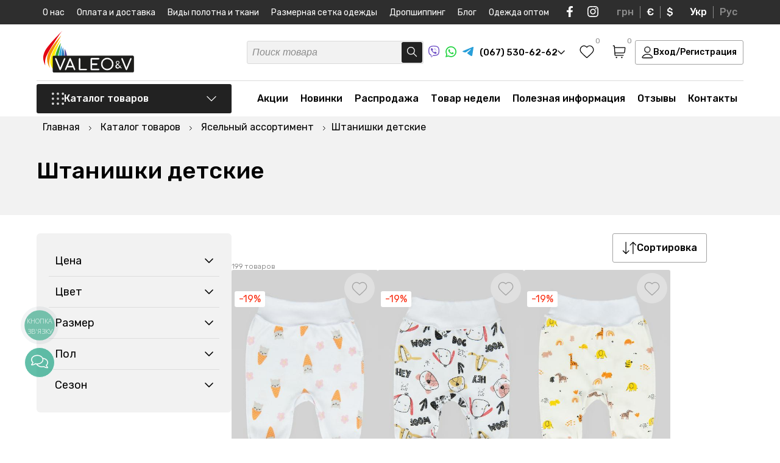

--- FILE ---
content_type: text/html; charset=UTF-8
request_url: https://valeotrikotage.com/ru/katalog/yaselnyy-assortiment/shtanishki/
body_size: 59662
content:
<!DOCTYPE html>
<html lang="ru">
<head>
	<meta charset="utf-8">
	<title>Детские штаны – купить штаны детские в интернет магазине | Цена | Украина</title>
	<meta name="viewport" content="width=device-width, initial-scale=1.0, minimum-scale=1, maximum-scale=1">
	<meta name="description" content="ᐉ Заказать【штанишки для новорожденных】по оптимальной цене Вы можете в нашем интернет магазине VaLeo&V™ ✔️Большой выбор✔️Постоянные акции и скидки ✔️Доставка по Украине → Заходите прямо сейчас!">
	<meta name="robots" content="index,follow">
	<meta name="keywords" content="">
	<meta property="og:title" content="Детские штаны – купить штаны детские в интернет магазине | Цена | Украина"/>
	<meta property="og:description" content="ᐉ Заказать【штанишки для новорожденных】по оптимальной цене Вы можете в нашем интернет магазине VaLeo&V™ ✔️Большой выбор✔️Постоянные акции и скидки ✔️Доставка по Украине → Заходите прямо сейчас!"/>
	<meta property="og:image" content="https://valeotrikotage.com/img/logo-m.png" />
	<meta name="p:domain_verify" content="1fac8484259b0d3f3b9dbee8a3aca856"/>
	<meta name="google-site-verification" content="Batt1sNzFHfobJ544ivnsRWYynar-cJi__96CrfLeJ4" />
	<meta name="yandex-verification" content="5fa7e1b1e6861dd7" />
	<meta name="facebook-domain-verification" content="wbjvn9i2oc7gmyz331lauz3dv1nmn4" /><meta name="google-site-verification" content="6kwvB8mFibW_R9kbKq8XTA0wJPIhmSWiiDxKCVZZw_g" />
	<base href="https://valeotrikotage.com/">
	<link rel="shortcut icon" href="/assets/templates/default/img/favicon.svg" type="image/x-icon">
	
	<link rel="next" href="ru/katalog/yaselnyy-assortiment/shtanishki/page-2/"/>
	<link rel="canonical" href="https://valeotrikotage.com/ru/katalog/yaselnyy-assortiment/shtanishki/"/>
	<link rel="alternate" hreflang="ru-ua" href="https://valeotrikotage.com/ru/katalog/yaselnyy-assortiment/shtanishki/" />
	<link rel="alternate" hreflang="uk-ua" href="https://valeotrikotage.com/katalog/yaselnyy-assortiment/shtanishki/" />
	<link rel="alternate" hreflang="x-default" href="https://valeotrikotage.com/katalog/yaselnyy-assortiment/shtanishki/" />
    <link rel="preconnect" href="https://fonts.googleapis.com">
	<link rel="preconnect" href="https://fonts.gstatic.com" crossorigin>
	<link href="https://fonts.googleapis.com/css2?family=Rubik:ital,wght@0,300;0,400;0,500;0,600;0,700;1,300;1,400;1,500;1,600;1,700&display=swap" rel="stylesheet">
	<link rel="stylesheet" href="/assets/templates/default/css/valeo_min.css?v=3">
	<link rel="stylesheet" href="/assets/templates/default/css/main.css?v=1.2.24">
	<link rel="stylesheet" href="/assets/templates/default/css/shop.css?v=1.0.46">
	<script>
	(function(i,s,o,g,r,a,m){
	i["esSdk"] = r;
	i[r] = i[r] || function() {
		(i[r].q = i[r].q || []).push(arguments)
	}, a=s.createElement(o), m=s.getElementsByTagName(o)[0]; a.async=1; a.src=g;
	m.parentNode.insertBefore(a,m)}
	) (window, document, "script", "https://esputnik.com/scripts/v1/public/scripts?apiKey=eyJhbGciOiJSUzI1NiJ9.[base64].fOhAbJAqulIoP3hgd7URx8K9YmFNeitVhR3hI6wQaZSw6ejf1TKkFGJevT5LtvAreLjukq8QvWdq7KZ7gcqzsA&domain=65B286B0-261D-4DED-A624-49674FF39464", "es");
	es("pushOn");
</script>
<!-- Facebook Pixel Code -->
<script>
!function(f,b,e,v,n,t,s)
{if(f.fbq)return;n=f.fbq=function(){n.callMethod?
n.callMethod.apply(n,arguments):n.queue.push(arguments)};
if(!f._fbq)f._fbq=n;n.push=n;n.loaded=!0;n.version='2.0';
n.queue=[];t=b.createElement(e);t.async=!0;
t.src=v;s=b.getElementsByTagName(e)[0];
s.parentNode.insertBefore(t,s)}(window,document,'script',
'https://connect.facebook.net/en_US/fbevents.js');
 fbq('init', '354358442203266'); 
fbq('track', 'PageView');
</script>
<script>(function(w,d,s,l,i){w[l]=w[l]||[];w[l].push({'gtm.start':
new Date().getTime(),event:'gtm.js'});var f=d.getElementsByTagName(s)[0],
j=d.createElement(s),dl=l!='dataLayer'?'&l='+l:'';j.async=true;j.src=
'https://www.googletagmanager.com/gtm.js?id='+i+dl;f.parentNode.insertBefore(j,f);
})(window,document,'script','dataLayer','GTM-MT5RVMV');</script>
<script async src="https://www.googletagmanager.com/gtag/js?id=AW-544664796"></script>
<script>
  window.dataLayer = window.dataLayer || [];
  function gtag(){dataLayer.push(arguments);}
  gtag('js', new Date());
  gtag('config', 'AW-544664796');
</script>



<script>
          gtag('event', 'page_view', {
            'send_to': 'AW-544664796',
            'ecomm_pagetype': 'searchresults',
            'ecomm_prodid': '45331,45334,45337,38610,36922,36926,36930,36934,31804,31810,31813,31816,10291,10295,10305,10309,10311,10315,10319,10322,10326,10330,19951,19955'
          });
        </script>
<script>fbq('track', 'ViewContent');</script>
</head>
<body>
<noscript><img height="1" width="1" src="https://www.facebook.com/tr?id=354358442203266&ev=PageView&noscript=1" alt="facebook"/></noscript>
<noscript><iframe src="https://www.googletagmanager.com/ns.html?id=GTM-MT5RVMV" height="0" width="0" style="display:none;visibility:hidden"></iframe></noscript>
	<script type="application/ld+json">
{
  "@context":"http://schema.org",
  "@type":"ItemList",
  "itemListElement":[
    {
      "@type":"ListItem",
      "position":1,
      "url":"https://valeotrikotage.com/ru/shtanishki-dlya-malyshey-belye-290011305-003/"
    },{
      "@type":"ListItem",
      "position":2,
      "url":"https://valeotrikotage.com/ru/shtanishki-dlya-malyshey-belye-290011305-001/"
    },{
      "@type":"ListItem",
      "position":3,
      "url":"https://valeotrikotage.com/ru/shtanishki-dlya-malyshey-molochnye-290011305-035/"
    },{
      "@type":"ListItem",
      "position":4,
      "url":"https://valeotrikotage.com/ru/shtanishki-dlya-malyshey-golubye-290010304-026/"
    },{
      "@type":"ListItem",
      "position":5,
      "url":"https://valeotrikotage.com/ru/shtanishki-detskie-rozovye-290369314-005/"
    },{
      "@type":"ListItem",
      "position":6,
      "url":"https://valeotrikotage.com/ru/shtanishki-detskie-serye-290369314-023/"
    },{
      "@type":"ListItem",
      "position":7,
      "url":"https://valeotrikotage.com/ru/shtanishki-detskie-bezhevye-290369314-045/"
    },{
      "@type":"ListItem",
      "position":8,
      "url":"https://valeotrikotage.com/ru/shtanishki-detskie-golubye-290369314-026/"
    },{
      "@type":"ListItem",
      "position":9,
      "url":"https://valeotrikotage.com/ru/shtanishki-dlya-malyshey-biryuzovye-290010304-019/"
    },{
      "@type":"ListItem",
      "position":10,
      "url":"https://valeotrikotage.com/ru/shtanishki-dlya-malyshey-kremovye-290010304-034/"
    },{
      "@type":"ListItem",
      "position":11,
      "url":"https://valeotrikotage.com/ru/shtanishki-dlya-malyshey-serye-290010304-023/"
    },{
      "@type":"ListItem",
      "position":12,
      "url":"https://valeotrikotage.com/ru/shtanishki-dlya-malyshey-mentolovye-290010304-037/"
    },{
      "@type":"ListItem",
      "position":13,
      "url":"https://valeotrikotage.com/ru/shtanishki-detskie-biryuzovye-290100701-018/"
    },{
      "@type":"ListItem",
      "position":14,
      "url":"https://valeotrikotage.com/ru/shtanishki-detskie-golubye-290100701-026/"
    },{
      "@type":"ListItem",
      "position":15,
      "url":"https://valeotrikotage.com/ru/shtanishki-detskie-lilovye-290100701-011/"
    },{
      "@type":"ListItem",
      "position":16,
      "url":"https://valeotrikotage.com/ru/shtanishki-detskie-limonnye-290100701-013/"
    },{
      "@type":"ListItem",
      "position":17,
      "url":"https://valeotrikotage.com/ru/shtanishki-detskie-malinovye-290100701-006/"
    },{
      "@type":"ListItem",
      "position":18,
      "url":"https://valeotrikotage.com/ru/shtanishki-detskie-rozovye-290100701-005/"
    },{
      "@type":"ListItem",
      "position":19,
      "url":"https://valeotrikotage.com/ru/shtanishki-detskie-salatovye-290100701-028/"
    },{
      "@type":"ListItem",
      "position":20,
      "url":"https://valeotrikotage.com/ru/shtanishki-detskie-seryy-melanzh-290100701-027/"
    },{
      "@type":"ListItem",
      "position":21,
      "url":"https://valeotrikotage.com/ru/shtanishki-detskie-sirenevye-290100701-010/"
    },{
      "@type":"ListItem",
      "position":22,
      "url":"https://valeotrikotage.com/ru/shtanishki-detskie-elektrik-290100701-021/"
    },{
      "@type":"ListItem",
      "position":23,
      "url":"https://valeotrikotage.com/ru/shtanishki-s-vyshivkoy-sirenevye-290100701-010v/"
    },{
      "@type":"ListItem",
      "position":24,
      "url":"https://valeotrikotage.com/ru/shtanishki-s-vyshivkoy-limonnye-290100701-013v/"
    }
]}</script>
	<div class="wrapper">
		<script type='application/ld+json'> 
{
  "@context": "http://www.schema.org",
  "@type": "ClothingStore",
  "name": "Интернет магазин детского и взрослого трикотажа VaLeo&V",
  "url": "https://valeotrikotage.com/ru/",
"sameAs": [
"https://www.facebook.com/Valeotrikotage", 
"https://www.instagram.com/valeotrikotage/", 
"https://www.youtube.com/channel/UClaKxkKyY1JeQfe4ZbgoiTw?view_as=subscriber"
],
  "telephone": "+380675306262",
  "email": "info@valeotrikotage.com",
  "logo": "https://valeotrikotage.com/img/logo-min.png",
  "image": "https://valeotrikotage.com/img/logo-min.png",
  "description": "Valeo&V производитель украинского качественного трикотажа для взрослых и детей, большой ассортимент доступные цены ✔ Валеотрикотаж одежда для Вас.",
  "priceRange": "₴₴₴",
  "currenciesAccepted": "UAH",
  "paymentAccepted": "cash, credit card",
  "address": {
    "@type": "PostalAddress",
    "streetAddress": "ул. Космонавтов, 8",
    "addressLocality": "г. Горишни Плавни (Комсомольск)",
    "addressRegion": "Полтавская область",
    "addressCountry": "Украина"
  },
  "hasMap": "https://g.page/valeo-v?share",
  "openingHours": "Mo, Tu, We, Th, Fr 08:00-17:00"
}
</script>
<script type="application/ld+json">
{
 "@context": "http://schema.org",
 "@type": "WebSite",
 "url": "https://valeotrikotage.com/",
 "potentialAction": {
 "@type": "SearchAction",
 "target": "https://valeotrikotage.com/ru/poisk/?s={search_term_string}",
 "query-input": "required name=search_term_string"
 }
}
</script>
<img width="99999" height="99999" class="lcp_img" src="/img/b_img.svg" alt="body">
<div class="header_pusher"></div>
<header>
	<div class="mobile_navi">
		<div class="mobile_navi_first">
			<div class="container">
				<div class="mobile_navi_wrapper">
					<div class="mobile_navi_top">
						<div class="mobile_navi_top_t">
							<a href="#" class="close_menu">
								<svg width="16" height="16" viewBox="0 0 16 16" fill="none" xmlns="http://www.w3.org/2000/svg">
									<path d="M14.5 1.5L1.5 14.5M1.5 1.5L14.5 14.5" stroke="#222222" stroke-width="1.3" stroke-linecap="round" stroke-linejoin="round"/>
								</svg>
							</a>
							<div class="mob_wish_basket">
								
								<a href="#" class="header_wish_nav call_success_view_wish">
									<svg width="24" height="22" viewBox="0 0 24 22" fill="none" xmlns="http://www.w3.org/2000/svg">
										<path fill-rule="evenodd" clip-rule="evenodd" d="M11.9924 3.5638C9.82645 1.0316 6.21456 0.350446 3.50076 2.66918C0.786951 4.98792 0.404886 8.86473 2.53605 11.6071C4.30797 13.8872 9.67042 18.6961 11.4279 20.2526C11.6246 20.4267 11.7229 20.5138 11.8376 20.548C11.9377 20.5778 12.0472 20.5778 12.1473 20.548C12.2619 20.5138 12.3603 20.4267 12.5569 20.2526C14.3144 18.6961 19.6769 13.8872 21.4488 11.6071C23.5799 8.86473 23.2445 4.96353 20.4841 2.66918C17.7236 0.374837 14.1584 1.0316 11.9924 3.5638Z" stroke="black" stroke-width="1.3" stroke-linecap="round" stroke-linejoin="round"/>
									</svg>
									<span class="header_wish_count favorite_counter ">0</span>
								</a>
								
								<a href="https://valeotrikotage.com/ru/korzina/" class="header_basket_nav">
									<svg width="22" height="22" viewBox="0 0 22 22" fill="none" xmlns="http://www.w3.org/2000/svg">
										<path d="M4.18483 12.95H17.0346C18.0254 12.95 18.5208 12.95 18.9151 12.7659C19.2625 12.6037 19.5544 12.3433 19.7545 12.0171C19.9817 11.6467 20.0364 11.156 20.1458 10.1745L20.7181 5.04114C20.7515 4.74136 20.7682 4.59147 20.7198 4.47546C20.6774 4.37356 20.6015 4.28905 20.5045 4.23572C20.3942 4.175 20.2429 4.175 19.9403 4.175H3.69571M1.25 1.25H2.47126C2.73012 1.25 2.85956 1.25 2.96082 1.29907C3.04996 1.34226 3.12384 1.41143 3.17265 1.49742C3.2281 1.59509 3.23618 1.72384 3.25232 1.98134L4.13883 16.1187C4.15498 16.3762 4.16305 16.5049 4.2185 16.6026C4.26732 16.6886 4.34119 16.7577 4.43034 16.8009C4.5316 16.85 4.66103 16.85 4.91989 16.85H17.8799M6.63027 20.2625H6.64005M15.4344 20.2625H15.4441M7.11939 20.2625C7.11939 20.5317 6.9004 20.75 6.63027 20.75C6.36014 20.75 6.14116 20.5317 6.14116 20.2625C6.14116 19.9933 6.36014 19.775 6.63027 19.775C6.9004 19.775 7.11939 19.9933 7.11939 20.2625ZM15.9235 20.2625C15.9235 20.5317 15.7045 20.75 15.4344 20.75C15.1642 20.75 14.9452 20.5317 14.9452 20.2625C14.9452 19.9933 15.1642 19.775 15.4344 19.775C15.7045 19.775 15.9235 19.9933 15.9235 20.2625Z" stroke="black" stroke-width="1.3" stroke-linecap="round" stroke-linejoin="round"></path>
									</svg>
									<span class="header_basket_sum_count"><span class="header_basket_sum cart_total_all">0 грн</span> <span class="header_t_cnt">(<span class="header_basket_count basket_counter ">0</span> товаров)</span></span>
								</a>
							</div>
						</div>
						<div class="mobile_navi_top_b">									
							<a href="#" class="header_login_mobile call_login login_button">Вход/Регистрация</a>
						</div>
					</div>
				</div>			
			</div>
		</div>
		<div class="mobile_navi_second">
			<div class="container">
				<div class="mobile_navi_wrapper">
					<div class="mobile_navi_mid"></div>
					<div class="mobile_navi_bottom">
						<div class="mobile_navi_bottom_left">
							<div class="mobile_navi_phone_block">
								<span class="mobile_navi_phone_block_b">
									<a href="tel:+380675306262"> 
										<svg width="22" height="21" viewBox="0 0 22 21" fill="none" xmlns="http://www.w3.org/2000/svg">
											<path fill-rule="evenodd" clip-rule="evenodd" d="M11 0.5C11.7573 0.5 12.3712 1.10558 12.3712 1.85259V6.75574C12.3712 7.50276 11.7573 8.10834 11 8.10834C10.2427 8.10834 9.62883 7.50276 9.62883 6.75574V1.85259C9.62883 1.10558 10.2427 0.5 11 0.5ZM0.56748 7.97695C0.801492 7.2665 1.57505 6.87769 2.29526 7.10853L7.0225 8.62369C7.74271 8.85453 8.13686 9.6176 7.90285 10.3281C7.66883 11.0385 6.89528 11.4273 6.17507 11.1965L1.44783 9.68132C0.727614 9.45048 0.333468 8.68741 0.56748 7.97695ZM21.4325 7.97695C21.6665 8.68741 21.2724 9.45048 20.5522 9.68132L15.8249 11.1965C15.1047 11.4273 14.3312 11.0385 14.0972 10.3281C13.8631 9.6176 14.2573 8.85453 14.9775 8.62369L19.7047 7.10853C20.425 6.87769 21.1985 7.2665 21.4325 7.97695ZM9.08585 13.9196C9.69851 14.3587 9.83432 15.2046 9.3892 15.8089L6.46761 19.7757C6.02249 20.38 5.165 20.514 4.55235 20.0749C3.9397 19.6358 3.80388 18.79 4.249 18.1856L7.17059 14.2189C7.61571 13.6145 8.4732 13.4806 9.08585 13.9196ZM12.9141 13.9196C13.5268 13.4806 14.3843 13.6145 14.8294 14.2189L17.751 18.1856C18.1961 18.79 18.0603 19.6358 17.4477 20.0749C16.835 20.514 15.9775 20.38 15.5324 19.7757L12.6108 15.8089C12.1657 15.2046 12.3015 14.3587 12.9141 13.9196Z" fill="#00A0FF"/>
										</svg>
										(067) 530-62-62
									</a>
									<a href="viber://chat?number=%2B380675306262" rel="nofollow" target="_blank" class="soc_icon">
										<svg width="18" height="19" viewBox="0 0 18 19" fill="none" xmlns="http://www.w3.org/2000/svg">
											<path d="M4.3553 17.1505C4.3553 16.8326 4.3553 16.5146 4.3553 16.1967C4.35759 16.1837 4.35712 16.1704 4.35394 16.1576C4.35075 16.1447 4.3449 16.1327 4.33676 16.1222C4.32863 16.1117 4.31836 16.1029 4.30662 16.0964C4.29487 16.0899 4.28188 16.0859 4.26847 16.0845C3.46234 15.8606 2.71829 15.4618 2.09176 14.9177C1.63527 14.5118 1.2552 14.0307 0.968828 13.4964C0.565192 12.7245 0.296568 11.892 0.174089 11.0334C0.0223381 9.95641 -0.0303647 8.86828 0.0166133 7.78208C0.0269155 7.27568 0.0534068 6.77503 0.112276 6.26863C0.206162 5.30631 0.454493 4.36445 0.848145 3.47766C1.33423 2.38732 2.21606 1.51148 3.32361 1.01902C4.07808 0.681533 4.87179 0.435149 5.68722 0.285318C6.48688 0.137257 7.29652 0.0463822 8.1097 0.0134143C8.84271 -0.0119244 9.57656 -0.00136113 10.3085 0.0450644C11.356 0.0882877 12.3941 0.257894 13.3991 0.550027C14.1443 0.759993 14.8531 1.0776 15.5022 1.49234C16.1347 1.91675 16.6463 2.49155 16.9887 3.1626C17.3913 3.94636 17.665 4.78725 17.7996 5.65433C17.8871 6.16911 17.9446 6.68834 17.9718 7.2095C18.0101 7.85545 18.0057 8.50427 17.9807 9.14735C17.9556 9.79042 17.8997 10.4148 17.8188 11.0449C17.7164 11.9907 17.4191 12.9064 16.9445 13.7366C16.3269 14.7869 15.3376 15.5801 14.163 15.9665C13.3598 16.2414 12.5305 16.4371 11.6875 16.5506C11.0708 16.634 10.4527 16.6945 9.83164 16.7189C9.35627 16.7405 8.88089 16.7347 8.40552 16.7275C8.1362 16.7275 7.86834 16.7017 7.60048 16.6786C7.57419 16.6738 7.54701 16.6767 7.52239 16.6869C7.49777 16.6972 7.4768 16.7143 7.46214 16.7362C6.92054 17.3721 6.35833 17.9907 5.79172 18.6064C5.6885 18.7188 5.569 18.8157 5.43703 18.8941C5.35039 18.9497 5.25161 18.9846 5.14865 18.9959C5.04569 19.0073 4.94144 18.9948 4.84432 18.9595C4.7472 18.9242 4.65993 18.8671 4.58955 18.7928C4.51918 18.7185 4.46767 18.629 4.43919 18.5316C4.3831 18.3586 4.35529 18.1779 4.35677 17.9964C4.3553 17.7116 4.3553 17.431 4.3553 17.1505ZM5.01022 18.3575L5.07939 18.2942L6.3083 16.9606C6.78121 16.4475 7.25364 15.9339 7.72558 15.4198C7.74878 15.3885 7.78007 15.3637 7.81627 15.348C7.85247 15.3323 7.89228 15.3263 7.93162 15.3306C8.09204 15.3465 8.25246 15.3522 8.41435 15.3536C8.97361 15.3536 9.53288 15.3536 10.0921 15.3148C10.5999 15.276 11.1062 15.2155 11.6095 15.1378C12.1514 15.0456 12.6879 14.9251 13.2166 14.7768C14.394 14.4674 15.305 13.8057 15.8775 12.7339C16.2155 12.0749 16.4275 11.3611 16.503 10.6277C16.5925 9.93642 16.646 9.24115 16.6634 8.54456C16.6895 7.6695 16.6284 6.79403 16.481 5.93055C16.3787 5.30494 16.1947 4.69477 15.9335 4.11498C15.6009 3.39566 15.1299 2.80006 14.4043 2.41738C13.2917 1.83042 12.0878 1.56859 10.8471 1.43479C10.4954 1.39739 10.1436 1.37725 9.79043 1.3643C9.06719 1.32785 8.34241 1.33169 7.61961 1.37581C7.0998 1.41352 6.58278 1.48174 6.07135 1.58009C5.31922 1.71411 4.59161 1.95653 3.91231 2.29942C3.51849 2.49393 3.1612 2.75222 2.8556 3.06333C2.36031 3.60446 1.997 4.24833 1.793 4.94652C1.551 5.75964 1.41889 6.60023 1.40005 7.44687C1.35269 8.29351 1.36351 9.1423 1.43243 9.98751C1.4753 10.4905 1.56146 10.9891 1.68998 11.4779C1.8812 12.2398 2.25216 12.9473 2.77318 13.5438C3.33568 14.1525 4.06269 14.5933 4.87041 14.8156C4.97196 14.8458 5.01758 14.8803 5.01758 14.9925C5.00875 15.4069 5.01758 15.8212 5.01758 16.2355L5.01022 18.3575Z" fill="#6E4FC5"></path>
											<path d="M3.98031 5.50774C3.97001 5.19268 4.14515 4.96394 4.35708 4.75821C4.63659 4.49647 4.94454 4.2654 5.27544 4.0691C5.42633 3.97814 5.60574 3.94348 5.78069 3.97149C5.95563 3.99951 6.11435 4.08832 6.22766 4.2216C6.62802 4.63298 6.98637 5.08156 7.29761 5.56097C7.45174 5.77662 7.56812 6.01582 7.642 6.26878C7.67153 6.3675 7.67345 6.47214 7.64756 6.57183C7.62168 6.67152 7.56894 6.7626 7.49483 6.83561C7.32504 6.99852 7.14409 7.14993 6.95323 7.28878C6.85706 7.3637 6.78555 7.46461 6.74761 7.57895C6.70966 7.69329 6.70696 7.81602 6.73982 7.93185C6.85769 8.47577 7.12479 8.97807 7.51249 9.38488C7.98358 9.94706 8.59056 10.3856 9.27857 10.661C9.44763 10.7459 9.64134 10.7718 9.82753 10.7343C9.9295 10.7071 10.0201 10.6492 10.0866 10.5689C10.1896 10.4408 10.3014 10.3171 10.3942 10.1804C10.5144 10.01 10.698 9.89215 10.9059 9.8521C11.1137 9.81206 11.3293 9.85296 11.5068 9.96609C12.0057 10.249 12.4767 10.5765 12.9138 10.9444C13.0168 11.0307 13.1242 11.1141 13.2272 11.2019C13.3491 11.2928 13.4372 11.4202 13.4779 11.5647C13.5185 11.7092 13.5096 11.8627 13.4524 12.0018C13.3615 12.2356 13.229 12.4518 13.0609 12.6405C12.8521 12.9242 12.5862 13.1631 12.2794 13.3426C12.1328 13.4268 11.968 13.4762 11.7983 13.4869C11.6286 13.4977 11.4587 13.4694 11.3022 13.4044C10.1115 12.9358 8.99887 12.2963 8.0011 11.5069C7.02519 10.7216 6.17233 9.80062 5.46971 8.77346C4.8785 7.92313 4.40816 6.99827 4.07156 6.02421C4.03572 5.9064 4.00625 5.78683 3.98326 5.66599C3.97672 5.61348 3.97573 5.56045 3.98031 5.50774Z" fill="#6E4FC5"></path>
											<path d="M9.06148 3.97698C10.0577 3.99499 11.0159 4.35421 11.769 4.99202C12.5221 5.62983 13.0223 6.50577 13.1823 7.46712C13.2468 7.81665 13.2813 8.17083 13.2854 8.52596C13.2854 8.60941 13.2633 8.66983 13.172 8.67846C13.0808 8.68709 13.0573 8.61084 13.0573 8.5346C13.0709 7.81624 12.9201 7.104 12.6157 6.45001C12.3594 5.91263 11.9798 5.44029 11.5063 5.06975C11.0327 4.69921 10.4782 4.44046 9.88565 4.31362C9.57239 4.24273 9.25204 4.20606 8.9305 4.20429C8.89918 4.20481 8.86796 4.20094 8.83778 4.19278C8.81208 4.18569 8.7902 4.16914 8.77675 4.14659C8.76329 4.12405 8.75932 4.09728 8.76566 4.07193C8.76585 4.0599 8.76849 4.04803 8.77342 4.03701C8.77835 4.02599 8.78547 4.01604 8.79437 4.00774C8.80328 3.99944 8.81378 3.99295 8.82528 3.98866C8.83677 3.98437 8.84902 3.98235 8.86132 3.98274C8.92755 3.9741 8.99525 3.97698 9.06148 3.97698Z" fill="#6E4FC5"></path>
											<path d="M11.9025 7.87853C11.8976 7.47886 11.7969 7.08587 11.6085 6.73111C11.4201 6.37634 11.1494 6.06966 10.8178 5.83566C10.4309 5.56999 9.98114 5.40511 9.51094 5.35659C9.43146 5.34652 9.35199 5.34221 9.27104 5.33358C9.1901 5.32494 9.14153 5.29186 9.14889 5.21129C9.15625 5.13073 9.20776 5.10195 9.29606 5.10771C10.6 5.1854 11.7097 5.90616 12.0512 7.24841C12.1136 7.50722 12.1447 7.77231 12.1439 8.03822C12.1439 8.06268 12.1439 8.08714 12.1439 8.11015C12.1439 8.18209 12.0968 8.22956 12.0247 8.22812C12.0087 8.2276 11.993 8.22389 11.9785 8.21723C11.964 8.21056 11.9511 8.20109 11.9405 8.18937C11.9299 8.17766 11.9218 8.16396 11.9168 8.1491C11.9118 8.13424 11.9099 8.11854 11.9113 8.10296C11.8996 8.03534 11.9025 7.96629 11.9025 7.87853Z" fill="#6E4FC5"></path>
											<path d="M9.61791 6.27583C10.3332 6.3233 10.8321 6.6657 10.969 7.40948C10.9856 7.50476 10.9974 7.60078 11.0043 7.6972C11.0043 7.77489 10.9866 7.84107 10.8998 7.84107C10.813 7.84107 10.7835 7.78352 10.7806 7.6972C10.7798 7.41209 10.6899 7.13403 10.523 6.9002C10.3477 6.68841 10.0959 6.55042 9.81954 6.51464C9.75776 6.50334 9.69535 6.49566 9.63263 6.49162C9.52961 6.49162 9.47221 6.44127 9.48546 6.36358C9.4987 6.2859 9.56052 6.27151 9.61791 6.27583Z" fill="#6E4FC5"></path>
										</svg>
									</a>
									<a href="https://api.whatsapp.com/send?phone=%2B380675306262" rel="nofollow" target="_blank" class="soc_icon">
										<svg width="18" height="18" viewBox="0 0 18 18" fill="none" xmlns="http://www.w3.org/2000/svg">
											<path d="M0 18L1.2925 13.2023C0.250131 11.3334 -0.08104 9.15247 0.359758 7.05981C0.800556 4.96716 1.98376 3.10311 3.69224 1.80974C5.40072 0.51636 7.51989 -0.119591 9.66086 0.0185802C11.8018 0.156752 13.821 1.05978 15.3479 2.56195C16.8747 4.06413 17.8068 6.06469 17.9732 8.19652C18.1395 10.3284 17.5289 12.4485 16.2534 14.1678C14.9779 15.8872 13.123 17.0905 11.0292 17.5568C8.9354 18.0232 6.74307 17.7214 4.85452 16.7068L0 18ZM5.08859 14.9114L5.38882 15.0889C6.75674 15.897 8.35444 16.2314 9.93296 16.04C11.5115 15.8486 12.9821 15.1422 14.1157 14.0308C15.2494 12.9194 15.9822 11.4655 16.2002 9.89559C16.4182 8.32572 16.109 6.72808 15.3207 5.35165C14.5325 3.97521 13.3096 2.8973 11.8426 2.28588C10.3755 1.67447 8.74674 1.5639 7.21005 1.9714C5.67336 2.37891 4.31508 3.2816 3.34689 4.5388C2.3787 5.796 1.85497 7.3371 1.85734 8.92192C1.85605 10.236 2.22069 11.5247 2.91067 12.6444L3.09895 12.9538L2.37637 15.6316L5.08859 14.9114Z" fill="#22D341"></path>
											<path fill-rule="evenodd" clip-rule="evenodd" d="M12.3753 10.1538C12.1993 10.0124 11.9932 9.91279 11.7728 9.86269C11.5523 9.8126 11.3233 9.81331 11.1032 9.86477C10.7724 10.0017 10.5587 10.519 10.345 10.7776C10.2999 10.8397 10.2337 10.8831 10.1587 10.8999C10.0838 10.9168 10.0052 10.9057 9.93788 10.8689C8.72696 10.3962 7.71196 9.52942 7.05773 8.40924C7.00193 8.33933 6.97552 8.25058 6.98407 8.16166C6.99261 8.07274 7.03544 7.99059 7.10353 7.93251C7.3419 7.69732 7.51692 7.40603 7.61239 7.08556C7.63359 6.73208 7.55234 6.37998 7.37832 6.07125C7.24378 5.63842 6.98775 5.25302 6.64047 4.96058C6.46135 4.88029 6.26275 4.85337 6.06862 4.88307C5.87449 4.91276 5.69313 4.99781 5.54642 5.12794C5.29172 5.34695 5.08956 5.62012 4.95482 5.92731C4.82008 6.23451 4.75619 6.56792 4.76787 6.90298C4.76865 7.09114 4.79258 7.2785 4.83911 7.46086C4.95727 7.89899 5.13898 8.31758 5.3785 8.70338C5.55131 8.99892 5.73985 9.28502 5.94333 9.56048C6.60462 10.4652 7.43587 11.2334 8.39095 11.8224C8.87021 12.1217 9.38244 12.365 9.91752 12.5476C10.4734 12.7987 11.0871 12.8951 11.6934 12.8266C12.0389 12.7744 12.3663 12.6385 12.6467 12.4307C12.9271 12.2228 13.1519 11.9495 13.3014 11.6347C13.3893 11.4446 13.4159 11.232 13.3778 11.0262C13.2862 10.6052 12.7213 10.3567 12.3753 10.1538Z" fill="#22D341"></path>
										</svg>
									</a>
									<a href="tg://resolve?domain=VaLeo_V" rel="nofollow" target="_blank" class="soc_icon">
										<svg width="18" height="15" viewBox="0 0 18 15" fill="none" xmlns="http://www.w3.org/2000/svg">
											<path d="M1.10355 6.53254C1.10355 6.53254 9.06452 3.23976 11.8255 2.08029C12.8839 1.61654 16.4733 0.132411 16.4733 0.132411C16.4733 0.132411 18.1299 -0.516838 17.9918 1.05997C17.9458 1.70929 17.5777 3.98175 17.2095 6.43979C16.6573 9.91813 16.0591 13.7211 16.0591 13.7211C16.0591 13.7211 15.9671 14.7878 15.1848 14.9733C14.4025 15.1588 13.114 14.324 12.8839 14.1385C12.6998 13.9994 9.43264 11.9123 8.2362 10.892C7.91406 10.6138 7.54595 10.0573 8.28218 9.40797C9.93883 7.87751 11.9175 5.97604 13.114 4.77023C13.6662 4.21366 14.2184 2.9151 11.9175 4.49191C8.65036 6.76444 5.42916 8.89782 5.42916 8.89782C5.42916 8.89782 4.69287 9.36157 3.31237 8.94416C1.93181 8.52682 0.321209 7.97025 0.321209 7.97025C0.321209 7.97025 -0.783137 7.2746 1.10355 6.53254Z" fill="#289FD9"></path>
										</svg>
									</a>
								</span>
								<a href="tel:+380505306262"> 
									<svg width="22" height="22" viewBox="0 0 22 22" fill="none" xmlns="http://www.w3.org/2000/svg">
										<path d="M7.12965 1.23367C9.77038 0.184265 12.8464 0.256855 15.4167 1.47571C14.6843 1.36477 13.9393 1.44841 13.2143 1.57062C11.2454 1.94136 9.37419 2.86509 7.91159 4.23736C6.50919 5.61179 5.52644 7.43541 5.24892 9.38644C5.06528 10.7689 5.23544 12.2189 5.85765 13.4772C6.49876 14.7975 7.62733 15.8803 8.98757 16.4391C10.2983 16.9921 11.8187 16.986 13.1463 16.4924C15.1383 15.7635 16.5696 13.7953 16.7333 11.6926C16.8363 10.3145 16.5001 8.84841 15.5715 7.79142C14.685 6.75675 13.3884 6.18687 12.091 5.86249C12.0214 4.58665 12.6243 3.3262 13.5803 2.49651C14.1112 2.01915 14.7702 1.71493 15.4515 1.52013L15.5032 1.50236C17.4537 2.43497 19.111 3.973 20.167 5.8612C21.0717 7.46878 21.5436 9.32122 21.4968 11.1665C21.4879 13.5526 20.5934 15.9152 19.06 17.7396C17.61 19.4796 15.5819 20.7312 13.3715 21.2324C11.1552 21.7423 8.77068 21.5223 6.69652 20.5832C4.66692 19.6794 2.94744 18.1082 1.85364 16.1756C0.943694 14.5695 0.462318 12.7178 0.502306 10.8703C0.506652 8.56846 1.3264 6.28438 2.75771 4.48438C3.90106 3.04711 5.41778 1.90431 7.12965 1.23367Z" fill="#E60000"/>
										<path d="M13.2143 1.57062C13.9393 1.44841 14.6843 1.36477 15.4167 1.47571L15.5219 1.49348L15.4515 1.52013C14.7702 1.71493 14.1112 2.01915 13.5803 2.49651C12.6243 3.3262 12.0214 4.58665 12.091 5.86249C13.3884 6.18687 14.685 6.75675 15.5715 7.79142C16.5001 8.84841 16.8363 10.3145 16.7333 11.6926C16.5696 13.7953 15.1383 15.7635 13.1463 16.4924C11.8187 16.986 10.2983 16.9921 8.98757 16.4391C7.62733 15.8803 6.49876 14.7975 5.85765 13.4772C5.23544 12.2189 5.06528 10.7689 5.24892 9.38644C5.52644 7.43541 6.50919 5.61179 7.91159 4.23736C9.37419 2.86509 11.2454 1.94136 13.2143 1.57062Z" fill="white"/>
									</svg>
									(050) 530-62-62
								</a>
								<a href="tel:+380935306262"> 
									<svg width="22" height="22" viewBox="0 0 22 22" fill="none" xmlns="http://www.w3.org/2000/svg">
										<path d="M21.5 11C21.5 16.799 16.799 21.5 11 21.5C5.20101 21.5 0.5 16.799 0.5 11C0.5 5.20101 5.20101 0.5 11 0.5C16.799 0.5 21.5 5.20101 21.5 11Z" fill="#143354"/>
										<path fill-rule="evenodd" clip-rule="evenodd" d="M1.66667 11C1.66667 5.86667 5.82114 1.66667 11 1.66667C16.1789 1.66667 20.3333 5.86667 20.3333 11C20.3333 16.1333 16.1789 20.3333 11 20.3333C9.97561 20.3333 9.00813 20.1583 8.09756 19.8667C8.78049 16.0167 11.1707 12.8667 14.4146 11.525C14.813 11.9917 15.3821 12.225 16.0081 12.225C17.1463 12.225 18.0569 11.2917 18.0569 10.125C18.0569 8.95833 17.1463 8.025 16.0081 8.025C14.8699 8.025 13.9593 8.95833 13.9593 10.125C9.86179 11.35 6.44571 14.2083 4.7384 17.8833C4.2262 17.4167 3.71401 16.8917 3.31563 16.25C3.42945 12.6917 5.30894 9.54167 7.92683 7.675C8.3252 8.14167 8.89431 8.375 9.46342 8.375C10.6016 8.375 11.5122 7.44167 11.5122 6.275C11.5122 5.10833 10.6016 4.175 9.46342 4.175C8.3252 4.175 7.41463 5.10833 7.41463 6.275C7.41463 6.33333 7.41463 6.39167 7.41463 6.45C4.96748 7.325 2.9187 9.01667 1.72358 11.2333C1.66667 11.2333 1.66667 11.1167 1.66667 11Z" fill="#FCCF00"/>
									</svg>
									(093) 530-62-62
								</a>
							</div>
							<ul class="soc_t_wrap">
								<li>
									<a href="viber://chat?number=%2B380675306262" class="viber" target="_blank" rel="nofollow">
										<svg width="22" height="23" viewBox="0 0 22 23" fill="none" xmlns="http://www.w3.org/2000/svg">
											<path d="M5.58118 20.5089C5.58118 20.138 5.58118 19.7671 5.58118 19.3961C5.58385 19.381 5.58331 19.3654 5.57959 19.3505C5.57587 19.3355 5.56906 19.3215 5.55956 19.3092C5.55006 19.2969 5.53809 19.2867 5.52439 19.2791C5.51068 19.2716 5.49553 19.2668 5.47988 19.2652C4.53939 19.004 3.67133 18.5388 2.94039 17.904C2.40782 17.4304 1.9644 16.8692 1.6303 16.2458C1.15939 15.3452 0.845996 14.374 0.703104 13.3723C0.526061 12.1158 0.464574 10.8463 0.519382 9.57909C0.531401 8.98829 0.562308 8.4042 0.630989 7.8134C0.740522 6.6907 1.03024 5.59186 1.4895 4.55727C2.0566 3.2852 3.0854 2.2634 4.37755 1.68886C5.25775 1.29512 6.18376 1.00767 7.13509 0.83287C8.06803 0.660134 9.01261 0.554113 9.96132 0.51565C10.8165 0.486088 11.6726 0.498412 12.5266 0.552575C13.7487 0.603002 14.9598 0.800876 16.1323 1.1417C17.0016 1.38666 17.8287 1.7572 18.586 2.24106C19.3238 2.73621 19.9206 3.40681 20.3202 4.1897C20.7898 5.10408 21.1091 6.08513 21.2662 7.09671C21.3683 7.6973 21.4354 8.30306 21.4671 8.91108C21.5118 9.66469 21.5066 10.4217 21.4774 11.1719C21.4482 11.9222 21.383 12.6506 21.2886 13.3857C21.1692 14.4891 20.8222 15.5574 20.2686 16.526C19.5481 17.7514 18.3938 18.6767 17.0235 19.1276C16.0864 19.4484 15.1189 19.6766 14.1354 19.809C13.416 19.9064 12.6948 19.9769 11.9702 20.0054C11.4156 20.0306 10.861 20.0239 10.3064 20.0155C9.99223 20.0155 9.67973 19.9853 9.36723 19.9584C9.33655 19.9528 9.30485 19.9561 9.27612 19.9681C9.24739 19.98 9.22293 20 9.20583 20.0255C8.57396 20.7674 7.91806 21.4891 7.257 22.2075C7.13659 22.3385 6.99717 22.4516 6.8432 22.5432C6.74213 22.608 6.62688 22.6487 6.50676 22.6619C6.38664 22.6752 6.26502 22.6606 6.15171 22.6195C6.0384 22.5783 5.93658 22.5116 5.85448 22.4249C5.77237 22.3382 5.71228 22.2338 5.67905 22.1202C5.61362 21.9183 5.58117 21.7076 5.5829 21.4958C5.58118 21.1635 5.58118 20.8362 5.58118 20.5089ZM6.34526 21.9171L6.42596 21.8433L7.85968 20.2874C8.41142 19.6887 8.96258 19.0895 9.51318 18.4898C9.54024 18.4532 9.57675 18.4243 9.61899 18.406C9.66122 18.3877 9.70766 18.3807 9.75356 18.3857C9.94072 18.4042 10.1279 18.4109 10.3167 18.4126C10.9692 18.4126 11.6217 18.4126 12.2742 18.3673C12.8665 18.322 13.4572 18.2515 14.0444 18.1608C14.6767 18.0532 15.3026 17.9126 15.9194 17.7395C17.293 17.3787 18.3559 16.6066 19.0238 15.3562C19.4181 14.5874 19.6654 13.7547 19.7535 12.899C19.8579 12.0925 19.9204 11.2813 19.9407 10.4686C19.9711 9.44774 19.8998 8.42637 19.7278 7.41897C19.6085 6.6891 19.3938 5.97723 19.089 5.30081C18.701 4.4616 18.1515 3.76674 17.3051 3.32028C16.007 2.63549 14.6024 2.33002 13.155 2.17392C12.7446 2.13029 12.3343 2.10679 11.9222 2.09168C11.0784 2.04916 10.2328 2.05364 9.38955 2.10511C8.7831 2.1491 8.17991 2.22869 7.58324 2.34344C6.70575 2.4998 5.85688 2.78262 5.06436 3.18265C4.6049 3.40959 4.18807 3.71092 3.83153 4.07389C3.25369 4.7052 2.82983 5.45639 2.59184 6.27093C2.3095 7.21958 2.15537 8.20027 2.13339 9.18802C2.07814 10.1758 2.09076 11.166 2.17116 12.1521C2.22119 12.7389 2.3217 13.3206 2.47164 13.8909C2.69473 14.7797 3.12752 15.6051 3.73538 16.3011C4.39163 17.0112 5.23981 17.5256 6.18214 17.7849C6.30062 17.8201 6.35384 17.8604 6.35384 17.9913C6.34354 18.4747 6.35384 18.9581 6.35384 19.4415L6.34526 21.9171Z" fill="white"/>
											<path d="M5.1437 6.9257C5.13168 6.55813 5.33601 6.29126 5.58326 6.05124C5.90936 5.74589 6.26863 5.4763 6.65468 5.24728C6.83072 5.14116 7.04004 5.10072 7.24414 5.13341C7.44824 5.1661 7.63341 5.26971 7.7656 5.4252C8.23269 5.90514 8.65077 6.42849 9.01388 6.9878C9.1937 7.23939 9.32947 7.51846 9.41567 7.81358C9.45011 7.92875 9.45235 8.05084 9.42216 8.16714C9.39196 8.28344 9.33043 8.3897 9.24396 8.47487C9.04588 8.66494 8.83477 8.84159 8.6121 9.00358C8.4999 9.09098 8.41648 9.20871 8.37221 9.34211C8.32794 9.47551 8.32478 9.61869 8.36313 9.75383C8.50064 10.3884 8.81226 10.9744 9.26457 11.449C9.81418 12.1049 10.5223 12.6166 11.325 12.9378C11.5222 13.0369 11.7482 13.0671 11.9655 13.0234C12.0844 12.9917 12.1901 12.9241 12.2676 12.8304C12.3878 12.681 12.5183 12.5366 12.6265 12.3772C12.7668 12.1783 12.981 12.0408 13.2235 11.9941C13.466 11.9474 13.7176 11.9951 13.9246 12.1271C14.5066 12.4572 15.0561 12.8393 15.5661 13.2684C15.6863 13.3691 15.8116 13.4665 15.9318 13.5689C16.074 13.6749 16.1767 13.8236 16.2242 13.9922C16.2716 14.1607 16.2612 14.3398 16.1945 14.5021C16.0884 14.7749 15.9338 15.0272 15.7378 15.2473C15.4942 15.5782 15.1839 15.857 14.826 16.0663C14.6549 16.1645 14.4627 16.2222 14.2647 16.2348C14.0668 16.2473 13.8685 16.2143 13.6859 16.1385C12.2967 15.5918 10.9987 14.8456 9.83462 13.9247C8.69606 13.0085 7.70105 11.9341 6.88133 10.7357C6.19159 9.74365 5.64285 8.66465 5.25016 7.52825C5.20834 7.3908 5.17395 7.2513 5.14713 7.11032C5.1395 7.04906 5.13835 6.98719 5.1437 6.9257Z" fill="white"/>
											<path d="M11.0717 5.13981C12.234 5.16082 13.3519 5.57991 14.2305 6.32402C15.1091 7.06813 15.6926 8.09006 15.8794 9.21164C15.9546 9.61942 15.9948 10.0326 15.9996 10.447C15.9996 10.5443 15.9738 10.6148 15.8674 10.6249C15.7609 10.6349 15.7335 10.546 15.7335 10.457C15.7494 9.61895 15.5734 8.788 15.2184 8.02501C14.9193 7.39806 14.4764 6.84701 13.924 6.41471C13.3715 5.98241 12.7245 5.68054 12.0333 5.53256C11.6678 5.44985 11.294 5.40706 10.9189 5.405C10.8824 5.40561 10.846 5.40109 10.8107 5.39157C10.7808 5.38331 10.7552 5.36399 10.7395 5.33769C10.7238 5.31139 10.7192 5.28016 10.7266 5.25059C10.7268 5.23655 10.7299 5.22271 10.7357 5.20985C10.7414 5.19699 10.7497 5.18538 10.7601 5.1757C10.7705 5.16601 10.7827 5.15844 10.7962 5.15343C10.8096 5.14843 10.8239 5.14608 10.8382 5.14652C10.9155 5.13645 10.9945 5.13981 11.0717 5.13981Z" fill="white"/>
											<path d="M14.3863 9.69162C14.3805 9.22533 14.263 8.76685 14.0433 8.35296C13.8235 7.93906 13.5076 7.58127 13.1208 7.30827C12.6694 6.99832 12.1447 6.80596 11.5961 6.74936C11.5034 6.73761 11.4107 6.73258 11.3162 6.72251C11.2218 6.71244 11.1651 6.67383 11.1737 6.57984C11.1823 6.48585 11.2424 6.45228 11.3454 6.45899C12.8667 6.54963 14.1613 7.39051 14.5597 8.95648C14.6325 9.25842 14.6689 9.56769 14.6679 9.87792C14.6679 9.90646 14.6679 9.93499 14.6679 9.96185C14.6679 10.0458 14.6129 10.1012 14.5288 10.0995C14.5101 10.0989 14.4918 10.0945 14.4749 10.0868C14.458 10.079 14.4429 10.0679 14.4305 10.0543C14.4182 10.0406 14.4088 10.0246 14.4029 10.0073C14.3971 9.98995 14.3949 9.97163 14.3966 9.95345C14.3828 9.87457 14.3863 9.794 14.3863 9.69162Z" fill="white"/>
											<path d="M11.7209 7.8218C12.5554 7.87718 13.1374 8.27665 13.2971 9.14439C13.3165 9.25555 13.3303 9.36758 13.3383 9.48007C13.3383 9.5707 13.3177 9.64791 13.2164 9.64791C13.1151 9.64791 13.0808 9.58078 13.0774 9.48007C13.0764 9.14744 12.9716 8.82303 12.7769 8.55023C12.5723 8.30314 12.2785 8.14216 11.9561 8.10041C11.8841 8.08724 11.8112 8.07827 11.7381 8.07356C11.6179 8.07356 11.5509 8.01481 11.5664 7.92418C11.5818 7.83355 11.6539 7.81676 11.7209 7.8218Z" fill="white"/>
										</svg>
										Написать в Viber
									</a>
								</li>
								<li>
									<a href="https://api.whatsapp.com/send?phone=%2B380675306262" class="whatsapp" target="_blank" rel="nofollow">
										<svg width="21" height="22" viewBox="0 0 21 22" fill="none" xmlns="http://www.w3.org/2000/svg">
											<path d="M0 21.5L1.50792 15.9027C0.29182 13.7223 -0.0945467 11.1779 0.419718 8.73645C0.933982 6.29502 2.31438 4.1203 4.30761 2.61136C6.30084 1.10242 8.7732 0.360477 11.271 0.521677C13.7688 0.682877 16.1245 1.73641 17.9058 3.48894C19.6872 5.24148 20.7746 7.57547 20.9687 10.0626C21.1627 12.5498 20.4503 15.0232 18.9623 17.0291C17.4742 19.0351 15.3102 20.4389 12.8674 20.9829C10.4246 21.527 7.86691 21.1749 5.6636 19.9912L0 21.5ZM5.93669 17.8967L6.28695 18.1038C7.88286 19.0465 9.74685 19.4366 11.5885 19.2133C13.4301 18.9901 15.1458 18.1659 16.4684 16.8692C17.7909 15.5726 18.646 13.8764 18.9002 12.0449C19.1545 10.2133 18.7938 8.34943 17.8742 6.74359C16.9546 5.13774 15.5279 3.88018 13.8163 3.16686C12.1048 2.45354 10.2045 2.32455 8.41172 2.79997C6.61892 3.27539 5.03426 4.32853 3.9047 5.79527C2.77515 7.262 2.16414 9.05995 2.16689 10.9089C2.16539 12.442 2.59081 13.9454 3.39579 15.2518L3.61544 15.6128L2.77243 18.7368L5.93669 17.8967Z" fill="white"/>
											<path fill-rule="evenodd" clip-rule="evenodd" d="M14.4379 12.3462C14.2325 12.1811 13.9921 12.0649 13.7349 12.0065C13.4777 11.948 13.2105 11.9489 12.9537 12.0089C12.5678 12.1687 12.3185 12.7722 12.0691 13.0739C12.0165 13.1463 11.9393 13.197 11.8518 13.2166C11.7644 13.2362 11.6728 13.2233 11.5942 13.1804C10.1815 12.629 8.99728 11.6177 8.23402 10.3108C8.16892 10.2292 8.13811 10.1257 8.14808 10.0219C8.15804 9.91819 8.20801 9.82235 8.28745 9.75459C8.56555 9.48021 8.76974 9.14036 8.88112 8.76649C8.90586 8.35409 8.81106 7.94331 8.60804 7.58312C8.45108 7.07816 8.15238 6.62852 7.74721 6.28734C7.53824 6.19367 7.30654 6.16226 7.08006 6.19691C6.85358 6.23156 6.64199 6.33078 6.47083 6.4826C6.17368 6.73811 5.93782 7.0568 5.78062 7.4152C5.62342 7.7736 5.54889 8.16257 5.56251 8.55348C5.56343 8.773 5.59134 8.99158 5.64563 9.20433C5.78348 9.71549 5.99548 10.2038 6.27492 10.6539C6.47652 10.9987 6.6965 11.3325 6.93389 11.6539C7.70539 12.7094 8.67518 13.6057 9.78944 14.2928C10.3486 14.642 10.9462 14.9259 11.5704 15.1389C12.2189 15.4319 12.9349 15.5443 13.6423 15.4643C14.0454 15.4035 14.4273 15.2449 14.7545 15.0024C15.0816 14.76 15.3439 14.4411 15.5183 14.0739C15.6208 13.852 15.6519 13.604 15.6074 13.3638C15.5005 12.8728 14.8416 12.5828 14.4379 12.3462Z" fill="white"/>
										</svg>
										Написать в WhatsApp
									</a>
								</li>
								<li>
									<a href="tg://resolve?domain=VaLeo_V" class="telegram" target="_blank" rel="nofollow">
										<svg width="22" height="19" viewBox="0 0 22 19" fill="none" xmlns="http://www.w3.org/2000/svg">
											<path d="M1.78747 8.28828C1.78747 8.28828 11.0753 4.44671 14.2964 3.09399C15.5313 2.55295 19.7188 0.821472 19.7188 0.821472C19.7188 0.821472 21.6516 0.0640149 21.4905 1.90363C21.4367 2.66116 21.0073 5.31237 20.5778 8.18008C19.9335 12.2381 19.2356 16.6749 19.2356 16.6749C19.2356 16.6749 19.1282 17.9194 18.2156 18.1358C17.3029 18.3522 15.7996 17.3784 15.5313 17.1619C15.3165 16.9996 11.5047 14.5647 10.1089 13.3744C9.73308 13.0497 9.30361 12.4005 10.1625 11.643C12.0953 9.85741 14.4038 7.63904 15.7996 6.23225C16.4439 5.58293 17.0881 4.06794 14.4038 5.90755C10.5921 8.55884 6.83402 11.0478 6.83402 11.0478C6.83402 11.0478 5.97501 11.5888 4.36443 11.1018C2.75378 10.6149 0.874744 9.96562 0.874744 9.96562C0.874744 9.96562 -0.41366 9.15402 1.78747 8.28828Z" fill="white"/>
										</svg>
										Посетить наш Telegram
									</a>
								</li>
							</ul>
							<div class="mobile_navi_worktime">
								<span>Пн-Пт: с 8:00 до 17:00 | Сб, Вс - выходной</span>
								<span>Онлайн заказы - круглосуточно</span>
							</div>
						</div>
					</div>
				</div>
			</div>
		</div>
	</div>
	<div class="header_top">
		<div class="container">
			<div class="header_top_wrapper">	
				<ul class="header_nav"><li><a href="/ru/o-nas/" title="О нас" >О нас</a></li>
<li><a href="/ru/oplata-i-dostavka/" title="Оплата и доставка" >Оплата и доставка</a></li>
<li><a href="/ru/vidy-polotna-i-tkani/" title="Виды полотна и ткани" >Виды полотна и ткани</a></li>
<li><a href="/ru/tablitsa-razmerov/" title="Размерная сетка одежды" >Размерная сетка одежды</a></li>
<li><a href="/ru/dropshipping/" title="Дропшиппинг" >Дропшиппинг</a></li>
<li><a href="/ru/blog/" title="Блог" >Блог</a></li>
<li class="last"><a href="/ru/odezhda-optom/" title="Одежда оптом" >Одежда оптом</a></li>
</ul>	
				<ul class="header_soc">
					<li>
						<a href="https://www.facebook.com/Valeotrikotage/" target="_blank" rel="nofollow">
							<svg width="10" height="18" viewBox="0 0 10 18" fill="none" xmlns="http://www.w3.org/2000/svg">
								<path d="M9.32105 10.1244L9.84737 6.86829H6.60526V4.75184C6.60526 3.8615 7.05789 2.99152 8.50526 2.99152H10V0.218768C9.12954 0.0836107 8.24998 0.0104911 7.36842 0C4.7 0 2.95789 1.5619 2.95789 4.38553V6.86829H0V10.1244H2.95789V18H6.60526V10.1244H9.32105Z" fill="white"/>
							</svg>
						</a>
					</li>
					<li>
						<a href="https://www.instagram.com/valeotrikotage/" target="_blank" rel="nofollow">
							<svg width="18" height="18" viewBox="0 0 18 18" fill="none" xmlns="http://www.w3.org/2000/svg">
								<path d="M6.00072 9C6.00072 7.34321 7.3435 5.99976 9.00036 5.99976C10.6572 5.99976 12.0007 7.34321 12.0007 9C12.0007 10.6568 10.6572 12.0002 9.00036 12.0002C7.3435 12.0002 6.00072 10.6568 6.00072 9ZM4.37878 9C4.37878 11.5524 6.44786 13.6214 9.00036 13.6214C11.5529 13.6214 13.6219 11.5524 13.6219 9C13.6219 6.4476 11.5529 4.37861 9.00036 4.37861C6.44786 4.37861 4.37878 6.4476 4.37878 9ZM12.7249 4.19537C12.7248 4.40897 12.788 4.6178 12.9066 4.79546C13.0252 4.97311 13.1939 5.1116 13.3912 5.19342C13.5885 5.27525 13.8057 5.29672 14.0152 5.25513C14.2247 5.21354 14.4172 5.11076 14.5683 4.95978C14.7194 4.8088 14.8223 4.6164 14.8641 4.40692C14.9059 4.19744 14.8846 3.98028 14.8029 3.7829C14.7212 3.58552 14.5829 3.4168 14.4053 3.29805C14.2277 3.17931 14.0189 3.11589 13.8053 3.1158H13.8049C13.5186 3.11593 13.244 3.2297 13.0415 3.43212C12.839 3.63454 12.7251 3.90905 12.7249 4.19537ZM5.36421 16.3258C4.48672 16.2858 4.00977 16.1397 3.69281 16.0162C3.2726 15.8526 2.97278 15.6578 2.65755 15.343C2.34233 15.0282 2.1472 14.7287 1.98433 14.3085C1.86077 13.9917 1.7146 13.5146 1.67472 12.6372C1.63108 11.6885 1.62237 11.4035 1.62237 9.00007C1.62237 6.59664 1.6318 6.31246 1.67472 5.36299C1.71468 4.48553 1.86192 4.00939 1.98433 3.69166C2.14792 3.27146 2.34276 2.97166 2.65755 2.65644C2.97235 2.34122 3.27188 2.1461 3.69281 1.98324C4.00962 1.85969 4.48672 1.71353 5.36421 1.67364C6.31292 1.63001 6.59791 1.6213 9.00036 1.6213C11.4028 1.6213 11.6881 1.63073 12.6376 1.67364C13.5151 1.7136 13.9912 1.86084 14.309 1.98324C14.7292 2.1461 15.029 2.34166 15.3442 2.65644C15.6595 2.97122 15.8539 3.27146 16.0175 3.69166C16.141 4.00846 16.2872 4.48553 16.3271 5.36299C16.3707 6.31246 16.3794 6.59664 16.3794 9.00007C16.3794 11.4035 16.3707 11.6877 16.3271 12.6372C16.2871 13.5146 16.1402 13.9915 16.0175 14.3085C15.8539 14.7287 15.659 15.0285 15.3442 15.343C15.0294 15.6575 14.7292 15.8526 14.309 16.0162C13.9922 16.1397 13.5151 16.2859 12.6376 16.3258C11.6889 16.3694 11.4039 16.3781 9.00036 16.3781C6.59683 16.3781 6.31264 16.3694 5.36421 16.3258ZM5.28969 0.054504C4.33155 0.098136 3.67683 0.250056 3.10505 0.472536C2.5129 0.702288 2.01162 1.01052 1.51069 1.51063C1.00977 2.01074 0.702316 2.5128 0.472555 3.10493C0.250066 3.67704 0.0981399 4.33138 0.0545062 5.28948C0.0101524 6.2491 0 6.55589 0 9C0 11.4441 0.0101524 11.7509 0.0545062 12.7105C0.0981399 13.6687 0.250066 14.323 0.472555 14.8951C0.702316 15.4868 1.00984 15.9895 1.51069 16.4894C2.01154 16.9893 2.5129 17.2971 3.10505 17.5275C3.67791 17.7499 4.33155 17.9019 5.28969 17.9455C6.24985 17.9891 6.55615 18 9.00036 18C11.4446 18 11.7514 17.9898 12.711 17.9455C13.6692 17.9019 14.3235 17.7499 14.8957 17.5275C15.4875 17.2971 15.9891 16.9895 16.49 16.4894C16.991 15.9893 17.2978 15.4868 17.5282 14.8951C17.7507 14.323 17.9033 13.6686 17.9462 12.7105C17.9898 11.7502 18 11.4441 18 9C18 6.55589 17.9898 6.2491 17.9462 5.28948C17.9026 4.3313 17.7507 3.67668 17.5282 3.10493C17.2978 2.51316 16.9902 2.01154 16.49 1.51063C15.9899 1.00973 15.4875 0.702288 14.8964 0.472536C14.3235 0.250056 13.6692 0.097416 12.7117 0.054504C11.7521 0.010872 11.4453 0 9.00108 0C6.55687 0 6.24985 0.010152 5.28969 0.054504Z" fill="white"/>
							</svg>
						</a>
					</li>
				</ul>
				<ul class="header_currency">
					<li class="header_currency_text">Валюта:</li>
					<li><a href="#" data-change-currency="uah" class="active">грн</a></li>
					<li><span class="header_currency_separator"></span></li>
					<li><a href="#" data-change-currency="eur" >€</a></li>
					<li><span class="header_currency_separator"></span></li>
					<li><a href="#" data-change-currency="usd" >$</a></li>
				</ul>
				<ul class="header_lang">
					<li><a href="katalog/yaselnyy-assortiment/shtanishki/" >Укр</a></li>
					<li><span class="header_lang_separator"></span></li>
					<li><a href="ru/katalog/yaselnyy-assortiment/shtanishki/" class="active">Рус</a></li>
				</ul>
			</div>
		</div>
	</div>
	<div class="header_middle">
		<div class="container">
			<div class="header_middle_wrapper">
				<a href="#" class="mobile_call_menu call_menu">
					<svg width="22" height="16" viewBox="0 0 22 16" fill="none" xmlns="http://www.w3.org/2000/svg">
						<path d="M20.75 8H1.25M20.75 1.5H1.25M14.25 14.5H1.25" stroke="#222222" stroke-width="1.3" stroke-linecap="round" stroke-linejoin="round"/>
					</svg>
				</a>
				
				<a href="ru/" class="logo_header">
					<img src="/assets/templates/default/img/logo_header.svg" alt="Valeo & V" title="Valeo & V">
				</a>
				
				<div class="header_middle_right">
					<form id="SEARCH" class="search_box" method="GET" action="https://valeotrikotage.com/ru/poisk/">
						<div class="search_box_field">
							<input type="text" name="s" placeholder="Поиск товара" value="" autocomplete="off">
							<button type="submit">
								<svg width="18" height="18" viewBox="0 0 18 18" fill="none" xmlns="http://www.w3.org/2000/svg">
									<path d="M16.5 16.5L11.5001 11.5M13.1667 7.33333C13.1667 10.555 10.555 13.1667 7.33333 13.1667C4.11167 13.1667 1.5 10.555 1.5 7.33333C1.5 4.11167 4.11167 1.5 7.33333 1.5C10.555 1.5 13.1667 4.11167 13.1667 7.33333Z" stroke="white" stroke-width="1.3" stroke-linecap="round" stroke-linejoin="round"/>
								</svg>
							</button>
						</div>
						<div class="match_container">
							<div class="search_container">
								<ul>

								</ul>
							</div>
						</div>
					</form>
					<div class="header_phone">
						<div class="header_phone_b">
							<a href="viber://chat?number=%2B380675306262" rel="nofollow" target="_blank" class="soc_icon">
								<svg width="18" height="19" viewBox="0 0 18 19" fill="none" xmlns="http://www.w3.org/2000/svg">
									<path d="M4.3553 17.1505C4.3553 16.8326 4.3553 16.5146 4.3553 16.1967C4.35759 16.1837 4.35712 16.1704 4.35394 16.1576C4.35075 16.1447 4.3449 16.1327 4.33676 16.1222C4.32863 16.1117 4.31836 16.1029 4.30662 16.0964C4.29487 16.0899 4.28188 16.0859 4.26847 16.0845C3.46234 15.8606 2.71829 15.4618 2.09176 14.9177C1.63527 14.5118 1.2552 14.0307 0.968828 13.4964C0.565192 12.7245 0.296568 11.892 0.174089 11.0334C0.0223381 9.95641 -0.0303647 8.86828 0.0166133 7.78208C0.0269155 7.27568 0.0534068 6.77503 0.112276 6.26863C0.206162 5.30631 0.454493 4.36445 0.848145 3.47766C1.33423 2.38732 2.21606 1.51148 3.32361 1.01902C4.07808 0.681533 4.87179 0.435149 5.68722 0.285318C6.48688 0.137257 7.29652 0.0463822 8.1097 0.0134143C8.84271 -0.0119244 9.57656 -0.00136113 10.3085 0.0450644C11.356 0.0882877 12.3941 0.257894 13.3991 0.550027C14.1443 0.759993 14.8531 1.0776 15.5022 1.49234C16.1347 1.91675 16.6463 2.49155 16.9887 3.1626C17.3913 3.94636 17.665 4.78725 17.7996 5.65433C17.8871 6.16911 17.9446 6.68834 17.9718 7.2095C18.0101 7.85545 18.0057 8.50427 17.9807 9.14735C17.9556 9.79042 17.8997 10.4148 17.8188 11.0449C17.7164 11.9907 17.4191 12.9064 16.9445 13.7366C16.3269 14.7869 15.3376 15.5801 14.163 15.9665C13.3598 16.2414 12.5305 16.4371 11.6875 16.5506C11.0708 16.634 10.4527 16.6945 9.83164 16.7189C9.35627 16.7405 8.88089 16.7347 8.40552 16.7275C8.1362 16.7275 7.86834 16.7017 7.60048 16.6786C7.57419 16.6738 7.54701 16.6767 7.52239 16.6869C7.49777 16.6972 7.4768 16.7143 7.46214 16.7362C6.92054 17.3721 6.35833 17.9907 5.79172 18.6064C5.6885 18.7188 5.569 18.8157 5.43703 18.8941C5.35039 18.9497 5.25161 18.9846 5.14865 18.9959C5.04569 19.0073 4.94144 18.9948 4.84432 18.9595C4.7472 18.9242 4.65993 18.8671 4.58955 18.7928C4.51918 18.7185 4.46767 18.629 4.43919 18.5316C4.3831 18.3586 4.35529 18.1779 4.35677 17.9964C4.3553 17.7116 4.3553 17.431 4.3553 17.1505ZM5.01022 18.3575L5.07939 18.2942L6.3083 16.9606C6.78121 16.4475 7.25364 15.9339 7.72558 15.4198C7.74878 15.3885 7.78007 15.3637 7.81627 15.348C7.85247 15.3323 7.89228 15.3263 7.93162 15.3306C8.09204 15.3465 8.25246 15.3522 8.41435 15.3536C8.97361 15.3536 9.53288 15.3536 10.0921 15.3148C10.5999 15.276 11.1062 15.2155 11.6095 15.1378C12.1514 15.0456 12.6879 14.9251 13.2166 14.7768C14.394 14.4674 15.305 13.8057 15.8775 12.7339C16.2155 12.0749 16.4275 11.3611 16.503 10.6277C16.5925 9.93642 16.646 9.24115 16.6634 8.54456C16.6895 7.6695 16.6284 6.79403 16.481 5.93055C16.3787 5.30494 16.1947 4.69477 15.9335 4.11498C15.6009 3.39566 15.1299 2.80006 14.4043 2.41738C13.2917 1.83042 12.0878 1.56859 10.8471 1.43479C10.4954 1.39739 10.1436 1.37725 9.79043 1.3643C9.06719 1.32785 8.34241 1.33169 7.61961 1.37581C7.0998 1.41352 6.58278 1.48174 6.07135 1.58009C5.31922 1.71411 4.59161 1.95653 3.91231 2.29942C3.51849 2.49393 3.1612 2.75222 2.8556 3.06333C2.36031 3.60446 1.997 4.24833 1.793 4.94652C1.551 5.75964 1.41889 6.60023 1.40005 7.44687C1.35269 8.29351 1.36351 9.1423 1.43243 9.98751C1.4753 10.4905 1.56146 10.9891 1.68998 11.4779C1.8812 12.2398 2.25216 12.9473 2.77318 13.5438C3.33568 14.1525 4.06269 14.5933 4.87041 14.8156C4.97196 14.8458 5.01758 14.8803 5.01758 14.9925C5.00875 15.4069 5.01758 15.8212 5.01758 16.2355L5.01022 18.3575Z" fill="#6E4FC5"/>
									<path d="M3.98031 5.50774C3.97001 5.19268 4.14515 4.96394 4.35708 4.75821C4.63659 4.49647 4.94454 4.2654 5.27544 4.0691C5.42633 3.97814 5.60574 3.94348 5.78069 3.97149C5.95563 3.99951 6.11435 4.08832 6.22766 4.2216C6.62802 4.63298 6.98637 5.08156 7.29761 5.56097C7.45174 5.77662 7.56812 6.01582 7.642 6.26878C7.67153 6.3675 7.67345 6.47214 7.64756 6.57183C7.62168 6.67152 7.56894 6.7626 7.49483 6.83561C7.32504 6.99852 7.14409 7.14993 6.95323 7.28878C6.85706 7.3637 6.78555 7.46461 6.74761 7.57895C6.70966 7.69329 6.70696 7.81602 6.73982 7.93185C6.85769 8.47577 7.12479 8.97807 7.51249 9.38488C7.98358 9.94706 8.59056 10.3856 9.27857 10.661C9.44763 10.7459 9.64134 10.7718 9.82753 10.7343C9.9295 10.7071 10.0201 10.6492 10.0866 10.5689C10.1896 10.4408 10.3014 10.3171 10.3942 10.1804C10.5144 10.01 10.698 9.89215 10.9059 9.8521C11.1137 9.81206 11.3293 9.85296 11.5068 9.96609C12.0057 10.249 12.4767 10.5765 12.9138 10.9444C13.0168 11.0307 13.1242 11.1141 13.2272 11.2019C13.3491 11.2928 13.4372 11.4202 13.4779 11.5647C13.5185 11.7092 13.5096 11.8627 13.4524 12.0018C13.3615 12.2356 13.229 12.4518 13.0609 12.6405C12.8521 12.9242 12.5862 13.1631 12.2794 13.3426C12.1328 13.4268 11.968 13.4762 11.7983 13.4869C11.6286 13.4977 11.4587 13.4694 11.3022 13.4044C10.1115 12.9358 8.99887 12.2963 8.0011 11.5069C7.02519 10.7216 6.17233 9.80062 5.46971 8.77346C4.8785 7.92313 4.40816 6.99827 4.07156 6.02421C4.03572 5.9064 4.00625 5.78683 3.98326 5.66599C3.97672 5.61348 3.97573 5.56045 3.98031 5.50774Z" fill="#6E4FC5"/>
									<path d="M9.06148 3.97698C10.0577 3.99499 11.0159 4.35421 11.769 4.99202C12.5221 5.62983 13.0223 6.50577 13.1823 7.46712C13.2468 7.81665 13.2813 8.17083 13.2854 8.52596C13.2854 8.60941 13.2633 8.66983 13.172 8.67846C13.0808 8.68709 13.0573 8.61084 13.0573 8.5346C13.0709 7.81624 12.9201 7.104 12.6157 6.45001C12.3594 5.91263 11.9798 5.44029 11.5063 5.06975C11.0327 4.69921 10.4782 4.44046 9.88565 4.31362C9.57239 4.24273 9.25204 4.20606 8.9305 4.20429C8.89918 4.20481 8.86796 4.20094 8.83778 4.19278C8.81208 4.18569 8.7902 4.16914 8.77675 4.14659C8.76329 4.12405 8.75932 4.09728 8.76566 4.07193C8.76585 4.0599 8.76849 4.04803 8.77342 4.03701C8.77835 4.02599 8.78547 4.01604 8.79437 4.00774C8.80328 3.99944 8.81378 3.99295 8.82528 3.98866C8.83677 3.98437 8.84902 3.98235 8.86132 3.98274C8.92755 3.9741 8.99525 3.97698 9.06148 3.97698Z" fill="#6E4FC5"/>
									<path d="M11.9025 7.87853C11.8976 7.47886 11.7969 7.08587 11.6085 6.73111C11.4201 6.37634 11.1494 6.06966 10.8178 5.83566C10.4309 5.56999 9.98114 5.40511 9.51094 5.35659C9.43146 5.34652 9.35199 5.34221 9.27104 5.33358C9.1901 5.32494 9.14153 5.29186 9.14889 5.21129C9.15625 5.13073 9.20776 5.10195 9.29606 5.10771C10.6 5.1854 11.7097 5.90616 12.0512 7.24841C12.1136 7.50722 12.1447 7.77231 12.1439 8.03822C12.1439 8.06268 12.1439 8.08714 12.1439 8.11015C12.1439 8.18209 12.0968 8.22956 12.0247 8.22812C12.0087 8.2276 11.993 8.22389 11.9785 8.21723C11.964 8.21056 11.9511 8.20109 11.9405 8.18937C11.9299 8.17766 11.9218 8.16396 11.9168 8.1491C11.9118 8.13424 11.9099 8.11854 11.9113 8.10296C11.8996 8.03534 11.9025 7.96629 11.9025 7.87853Z" fill="#6E4FC5"/>
									<path d="M9.61791 6.27583C10.3332 6.3233 10.8321 6.6657 10.969 7.40948C10.9856 7.50476 10.9974 7.60078 11.0043 7.6972C11.0043 7.77489 10.9866 7.84107 10.8998 7.84107C10.813 7.84107 10.7835 7.78352 10.7806 7.6972C10.7798 7.41209 10.6899 7.13403 10.523 6.9002C10.3477 6.68841 10.0959 6.55042 9.81954 6.51464C9.75776 6.50334 9.69535 6.49566 9.63263 6.49162C9.52961 6.49162 9.47221 6.44127 9.48546 6.36358C9.4987 6.2859 9.56052 6.27151 9.61791 6.27583Z" fill="#6E4FC5"/>
								</svg>
							</a>
							<a href="https://api.whatsapp.com/send?phone=%2B380675306262" rel="nofollow" target="_blank" class="soc_icon">
								<svg width="18" height="18" viewBox="0 0 18 18" fill="none" xmlns="http://www.w3.org/2000/svg">
									<path d="M0 18L1.2925 13.2023C0.250131 11.3334 -0.08104 9.15247 0.359758 7.05981C0.800556 4.96716 1.98376 3.10311 3.69224 1.80974C5.40072 0.51636 7.51989 -0.119591 9.66086 0.0185802C11.8018 0.156752 13.821 1.05978 15.3479 2.56195C16.8747 4.06413 17.8068 6.06469 17.9732 8.19652C18.1395 10.3284 17.5289 12.4485 16.2534 14.1678C14.9779 15.8872 13.123 17.0905 11.0292 17.5568C8.9354 18.0232 6.74307 17.7214 4.85452 16.7068L0 18ZM5.08859 14.9114L5.38882 15.0889C6.75674 15.897 8.35444 16.2314 9.93296 16.04C11.5115 15.8486 12.9821 15.1422 14.1157 14.0308C15.2494 12.9194 15.9822 11.4655 16.2002 9.89559C16.4182 8.32572 16.109 6.72808 15.3207 5.35165C14.5325 3.97521 13.3096 2.8973 11.8426 2.28588C10.3755 1.67447 8.74674 1.5639 7.21005 1.9714C5.67336 2.37891 4.31508 3.2816 3.34689 4.5388C2.3787 5.796 1.85497 7.3371 1.85734 8.92192C1.85605 10.236 2.22069 11.5247 2.91067 12.6444L3.09895 12.9538L2.37637 15.6316L5.08859 14.9114Z" fill="#22D341"/>
									<path fill-rule="evenodd" clip-rule="evenodd" d="M12.3753 10.1538C12.1993 10.0124 11.9932 9.91279 11.7728 9.86269C11.5523 9.8126 11.3233 9.81331 11.1032 9.86477C10.7724 10.0017 10.5587 10.519 10.345 10.7776C10.2999 10.8397 10.2337 10.8831 10.1587 10.8999C10.0838 10.9168 10.0052 10.9057 9.93788 10.8689C8.72696 10.3962 7.71196 9.52942 7.05773 8.40924C7.00193 8.33933 6.97552 8.25058 6.98407 8.16166C6.99261 8.07274 7.03544 7.99059 7.10353 7.93251C7.3419 7.69732 7.51692 7.40603 7.61239 7.08556C7.63359 6.73208 7.55234 6.37998 7.37832 6.07125C7.24378 5.63842 6.98775 5.25302 6.64047 4.96058C6.46135 4.88029 6.26275 4.85337 6.06862 4.88307C5.87449 4.91276 5.69313 4.99781 5.54642 5.12794C5.29172 5.34695 5.08956 5.62012 4.95482 5.92731C4.82008 6.23451 4.75619 6.56792 4.76787 6.90298C4.76865 7.09114 4.79258 7.2785 4.83911 7.46086C4.95727 7.89899 5.13898 8.31758 5.3785 8.70338C5.55131 8.99892 5.73985 9.28502 5.94333 9.56048C6.60462 10.4652 7.43587 11.2334 8.39095 11.8224C8.87021 12.1217 9.38244 12.365 9.91752 12.5476C10.4734 12.7987 11.0871 12.8951 11.6934 12.8266C12.0389 12.7744 12.3663 12.6385 12.6467 12.4307C12.9271 12.2228 13.1519 11.9495 13.3014 11.6347C13.3893 11.4446 13.4159 11.232 13.3778 11.0262C13.2862 10.6052 12.7213 10.3567 12.3753 10.1538Z" fill="#22D341"/>
								</svg>
							</a>
							<a href="tg://resolve?domain=VaLeo_V" rel="nofollow" target="_blank" class="soc_icon">
								<svg width="18" height="15" viewBox="0 0 18 15" fill="none" xmlns="http://www.w3.org/2000/svg">
									<path d="M1.10355 6.53254C1.10355 6.53254 9.06452 3.23976 11.8255 2.08029C12.8839 1.61654 16.4733 0.132411 16.4733 0.132411C16.4733 0.132411 18.1299 -0.516838 17.9918 1.05997C17.9458 1.70929 17.5777 3.98175 17.2095 6.43979C16.6573 9.91813 16.0591 13.7211 16.0591 13.7211C16.0591 13.7211 15.9671 14.7878 15.1848 14.9733C14.4025 15.1588 13.114 14.324 12.8839 14.1385C12.6998 13.9994 9.43264 11.9123 8.2362 10.892C7.91406 10.6138 7.54595 10.0573 8.28218 9.40797C9.93883 7.87751 11.9175 5.97604 13.114 4.77023C13.6662 4.21366 14.2184 2.9151 11.9175 4.49191C8.65036 6.76444 5.42916 8.89782 5.42916 8.89782C5.42916 8.89782 4.69287 9.36157 3.31237 8.94416C1.93181 8.52682 0.321209 7.97025 0.321209 7.97025C0.321209 7.97025 -0.783137 7.2746 1.10355 6.53254Z" fill="#289FD9"/>
								</svg>
							</a>
							<a href="tel:+380675306262" class="header_phone_a">
								<svg width="12" height="18" class="mobile_phone_svg" viewBox="0 0 12 18" fill="none" xmlns="http://www.w3.org/2000/svg">
									<path d="M6 13.125H6.00714M3.28571 16.5H8.71429C9.51436 16.5 9.9144 16.5 10.22 16.3365C10.4888 16.1927 10.7073 15.9632 10.8443 15.681C11 15.3601 11 14.9401 11 14.1V3.9C11 3.05992 11 2.63988 10.8443 2.31901C10.7073 2.03677 10.4888 1.8073 10.22 1.66349C9.9144 1.5 9.51436 1.5 8.71429 1.5H3.28571C2.48564 1.5 2.0856 1.5 1.78001 1.66349C1.51121 1.8073 1.29267 2.03677 1.1557 2.31901C1 2.63988 1 3.05992 1 3.9V14.1C1 14.9401 1 15.3601 1.1557 15.681C1.29267 15.9632 1.51121 16.1927 1.78001 16.3365C2.0856 16.5 2.48564 16.5 3.28571 16.5ZM6.35714 13.125C6.35714 13.3321 6.19724 13.5 6 13.5C5.80276 13.5 5.64286 13.3321 5.64286 13.125C5.64286 12.9179 5.80276 12.75 6 12.75C6.19724 12.75 6.35714 12.9179 6.35714 13.125Z" stroke="white" stroke-width="1.3" stroke-linecap="round" stroke-linejoin="round"/>
								</svg>
								<span>
									(067) 530-62-62
									<svg width="12" height="8" viewBox="0 0 12 8" fill="none" xmlns="http://www.w3.org/2000/svg">
										<path d="M1 1.5L6 6.5L11 1.5" stroke="#222222" stroke-width="1.7" stroke-linecap="round" stroke-linejoin="round"/>
									</svg>
								</span>
							</a>
						</div>
						<div class="phone_inner">
							<a href="tel:+380675306262">
								<svg width="16" height="15" viewBox="0 0 16 15" fill="none" xmlns="http://www.w3.org/2000/svg">
									<path fill-rule="evenodd" clip-rule="evenodd" d="M8 0.5C8.54091 0.5 8.97941 0.932555 8.97941 1.46614V4.96839C8.97941 5.50197 8.54091 5.93453 8 5.93453C7.45909 5.93453 7.02059 5.50197 7.02059 4.96839V1.46614C7.02059 0.932555 7.45909 0.5 8 0.5ZM0.5482 5.84068C0.715352 5.33321 1.26789 5.05549 1.78233 5.22038L5.15893 6.30264C5.67337 6.46752 5.9549 7.01257 5.78775 7.52004C5.6206 8.02751 5.06806 8.30523 4.55362 8.14034L1.17702 7.05808C0.662581 6.8932 0.381049 6.34815 0.5482 5.84068ZM15.4518 5.84068C15.619 6.34815 15.3374 6.8932 14.823 7.05808L11.4464 8.14034C10.9319 8.30523 10.3794 8.02751 10.2123 7.52004C10.0451 7.01257 10.3266 6.46752 10.8411 6.30264L14.2177 5.22038C14.7321 5.05549 15.2846 5.33321 15.4518 5.84068ZM6.63275 10.0855C7.07036 10.3991 7.16737 11.0033 6.84943 11.435L4.76258 14.2683C4.44464 14.7 3.83214 14.7957 3.39453 14.4821C2.95693 14.1684 2.85992 13.5643 3.17786 13.1326L5.26471 10.2992C5.58265 9.86752 6.19514 9.77182 6.63275 10.0855ZM9.36725 10.0855C9.80486 9.77182 10.4174 9.86752 10.7353 10.2992L12.8221 13.1326C13.1401 13.5643 13.0431 14.1684 12.6055 14.4821C12.1679 14.7957 11.5554 14.7 11.2374 14.2683L9.15057 11.435C8.83263 11.0033 8.92964 10.3991 9.36725 10.0855Z" fill="#00A0FF"/>
								</svg>
								(067) 530-62-62
							</a>
							<a href="tel:+380505306262">
								<svg width="16" height="16" viewBox="0 0 16 16" fill="none" xmlns="http://www.w3.org/2000/svg">
									<path d="M5.23547 1.02405C7.1217 0.274475 9.31886 0.326325 11.1548 1.19693C10.6317 1.11769 10.0995 1.17743 9.58167 1.26473C8.17526 1.52955 6.83871 2.18935 5.79399 3.16954C4.79228 4.15128 4.09031 5.45386 3.89208 6.84746C3.76091 7.83492 3.88246 8.87068 4.32689 9.76946C4.78483 10.7125 5.59095 11.4859 6.56255 11.8851C7.49876 12.2801 8.58477 12.2757 9.53308 11.9231C10.9559 11.4025 11.9783 9.99667 12.0952 8.49473C12.1688 7.51036 11.9286 6.46315 11.2653 5.70816C10.6321 4.96911 9.70601 4.56205 8.77927 4.33035C8.7296 3.41904 9.16021 2.51871 9.84308 1.92608C10.2223 1.58511 10.693 1.36781 11.1796 1.22866L11.2166 1.21597C12.6098 1.88212 13.7936 2.98072 14.5479 4.32942C15.1941 5.4777 15.5311 6.80087 15.4977 8.11894C15.4914 9.82332 14.8524 11.5108 13.7571 12.814C12.7214 14.0569 11.2728 14.9509 9.6939 15.3089C8.11084 15.673 6.40763 15.5159 4.92609 14.8451C3.47637 14.1996 2.24817 13.0773 1.46688 11.6969C0.816924 10.5497 0.473084 9.22697 0.501647 7.90736C0.504751 6.26318 1.09029 4.6317 2.11265 3.34598C2.92933 2.31936 4.0127 1.50308 5.23547 1.02405Z" fill="#E60000"/>
									<path d="M9.58167 1.26473C10.0995 1.17743 10.6317 1.11769 11.1548 1.19693L11.2299 1.20963L11.1796 1.22866C10.693 1.36781 10.2223 1.58511 9.84308 1.92608C9.16021 2.51871 8.7296 3.41904 8.77927 4.33035C9.70601 4.56205 10.6321 4.96911 11.2653 5.70816C11.9286 6.46315 12.1688 7.51036 12.0952 8.49473C11.9783 9.99667 10.9559 11.4025 9.53308 11.9231C8.58477 12.2757 7.49876 12.2801 6.56255 11.8851C5.59095 11.4859 4.78483 10.7125 4.32689 9.76946C3.88246 8.87068 3.76091 7.83492 3.89208 6.84746C4.09031 5.45386 4.79228 4.15128 5.79399 3.16954C6.83871 2.18935 8.17526 1.52955 9.58167 1.26473Z" fill="white"/>
								</svg>
								(050) 530-62-62
							</a>
							<a href="tel:+380935306262">
								<svg width="16" height="16" viewBox="0 0 16 16" fill="none" xmlns="http://www.w3.org/2000/svg">
									<path d="M15.5 8C15.5 12.1421 12.1421 15.5 8 15.5C3.85786 15.5 0.5 12.1421 0.5 8C0.5 3.85786 3.85786 0.5 8 0.5C12.1421 0.5 15.5 3.85786 15.5 8Z" fill="#143354"/>
									<path fill-rule="evenodd" clip-rule="evenodd" d="M1.33333 8C1.33333 4.33333 4.30081 1.33333 8 1.33333C11.6992 1.33333 14.6667 4.33333 14.6667 8C14.6667 11.6667 11.6992 14.6667 8 14.6667C7.26829 14.6667 6.57724 14.5417 5.92683 14.3333C6.41463 11.5833 8.12195 9.33333 10.439 8.375C10.7236 8.70833 11.1301 8.875 11.5772 8.875C12.3902 8.875 13.0407 8.20833 13.0407 7.375C13.0407 6.54167 12.3902 5.875 11.5772 5.875C10.7642 5.875 10.1138 6.54167 10.1138 7.375C7.18699 8.25 4.74694 10.2917 3.52743 12.9167C3.16157 12.5833 2.79572 12.2083 2.51117 11.75C2.59247 9.20833 3.93496 6.95833 5.80488 5.625C6.08943 5.95833 6.49594 6.125 6.90244 6.125C7.71545 6.125 8.36585 5.45833 8.36585 4.625C8.36585 3.79167 7.71545 3.125 6.90244 3.125C6.08943 3.125 5.43902 3.79167 5.43902 4.625C5.43902 4.66667 5.43902 4.70833 5.43902 4.75C3.69106 5.375 2.22764 6.58333 1.37398 8.16667C1.33333 8.16667 1.33333 8.08333 1.33333 8Z" fill="#FCCF00"/>
								</svg>
								(093) 530-62-62
							</a>
						</div>
					</div>
					<div class="wbl_holder">
						<a href="#" class="header_mobile_call_search call_search">
							<svg width="26" height="26" viewBox="0 0 26 26" fill="none" xmlns="http://www.w3.org/2000/svg">
								<path d="M22.75 22.75L16.2501 16.25M18.4167 10.8333C18.4167 15.0215 15.0215 18.4167 10.8333 18.4167C6.64517 18.4167 3.25 15.0215 3.25 10.8333C3.25 6.64517 6.64517 3.25 10.8333 3.25C15.0215 3.25 18.4167 6.64517 18.4167 10.8333Z" stroke="#222222" stroke-width="1.3" stroke-linecap="round" stroke-linejoin="round"/>
							</svg>
						</a>						
						
						<a href="#" class="header_wish call_success_view_wish">
							<svg width="24" height="22" viewBox="0 0 24 22" fill="none" xmlns="http://www.w3.org/2000/svg">
								<path fill-rule="evenodd" clip-rule="evenodd" d="M11.9924 3.5638C9.82645 1.0316 6.21456 0.350446 3.50076 2.66918C0.786951 4.98792 0.404886 8.86473 2.53605 11.6071C4.30797 13.8872 9.67042 18.6961 11.4279 20.2526C11.6246 20.4267 11.7229 20.5138 11.8376 20.548C11.9377 20.5778 12.0472 20.5778 12.1473 20.548C12.2619 20.5138 12.3603 20.4267 12.5569 20.2526C14.3144 18.6961 19.6769 13.8872 21.4488 11.6071C23.5799 8.86473 23.2445 4.96353 20.4841 2.66918C17.7236 0.374837 14.1584 1.0316 11.9924 3.5638Z" stroke="black" stroke-width="1.3" stroke-linecap="round" stroke-linejoin="round"/>
							</svg>
							<span class="header_wish_count favorite_counter ">0</span>
						</a>
						
						<a href="https://valeotrikotage.com/ru/korzina/" class="header_basket">
							<svg width="22" height="22" viewBox="0 0 22 22" fill="none" xmlns="http://www.w3.org/2000/svg">
								<path d="M4.18483 12.95H17.0346C18.0254 12.95 18.5208 12.95 18.9151 12.7659C19.2625 12.6037 19.5544 12.3433 19.7545 12.0171C19.9817 11.6467 20.0364 11.156 20.1458 10.1745L20.7181 5.04114C20.7515 4.74136 20.7682 4.59147 20.7198 4.47546C20.6774 4.37356 20.6015 4.28905 20.5045 4.23572C20.3942 4.175 20.2429 4.175 19.9403 4.175H3.69571M1.25 1.25H2.47126C2.73012 1.25 2.85956 1.25 2.96082 1.29907C3.04996 1.34226 3.12384 1.41143 3.17265 1.49742C3.2281 1.59509 3.23618 1.72384 3.25232 1.98134L4.13883 16.1187C4.15498 16.3762 4.16305 16.5049 4.2185 16.6026C4.26732 16.6886 4.34119 16.7577 4.43034 16.8009C4.5316 16.85 4.66103 16.85 4.91989 16.85H17.8799M6.63027 20.2625H6.64005M15.4344 20.2625H15.4441M7.11939 20.2625C7.11939 20.5317 6.9004 20.75 6.63027 20.75C6.36014 20.75 6.14116 20.5317 6.14116 20.2625C6.14116 19.9933 6.36014 19.775 6.63027 19.775C6.9004 19.775 7.11939 19.9933 7.11939 20.2625ZM15.9235 20.2625C15.9235 20.5317 15.7045 20.75 15.4344 20.75C15.1642 20.75 14.9452 20.5317 14.9452 20.2625C14.9452 19.9933 15.1642 19.775 15.4344 19.775C15.7045 19.775 15.9235 19.9933 15.9235 20.2625Z" stroke="black" stroke-width="1.3" stroke-linecap="round" stroke-linejoin="round"/>
							</svg>
							<span class="header_basket_count basket_counter ">0</span>
						</a>						
						<a href="#" class="header_login call_login login_button"><svg width="19" height="20" viewBox="0 0 19 20" fill="none" xmlns="http://www.w3.org/2000/svg"><path d="M9.35727 13C6.1872 13 3.36807 14.5306 1.57327 16.906C1.18698 17.4172 0.993832 17.6728 1.00015 18.0183C1.00503 18.2852 1.17263 18.6219 1.38264 18.7867C1.65446 19 2.03114 19 2.7845 19H15.93C16.6834 19 17.0601 19 17.3319 18.7867C17.5419 18.6219 17.7095 18.2852 17.7144 18.0183C17.7207 17.6728 17.5276 17.4172 17.1413 16.906C15.3465 14.5306 12.5273 13 9.35727 13Z" stroke="black" stroke-width="1.3" stroke-linecap="round" stroke-linejoin="round"/><path d="M9.35727 10C11.8426 10 13.8573 7.98528 13.8573 5.5C13.8573 3.01472 11.8426 1 9.35727 1C6.87199 1 4.85727 3.01472 4.85727 5.5C4.85727 7.98528 6.87199 10 9.35727 10Z" stroke="black" stroke-width="1.3" stroke-linecap="round" stroke-linejoin="round"/></svg><span>Вход/Регистрация</span></a>
					</div>
				</div>
			</div>
		</div>
	</div>
	<div class="header_bottom">
		<div class="container">
			<div class="header_bottom_wrapper">
				<a href="https://valeotrikotage.com/ru/katalog/" class="mobile_call_nav call_nav">
					<svg width="20" height="20" viewBox="0 0 20 20" fill="none" xmlns="http://www.w3.org/2000/svg">
						<path d="M9.99984 3.00008C10.6442 3.00008 11.1665 2.47775 11.1665 1.83341C11.1665 1.18908 10.6442 0.666748 9.99984 0.666748C9.35551 0.666748 8.83317 1.18908 8.83317 1.83341C8.83317 2.47775 9.35551 3.00008 9.99984 3.00008Z" stroke="white" stroke-width="1.3" stroke-linecap="round" stroke-linejoin="round"/>
						<path d="M9.99984 11.1667C10.6442 11.1667 11.1665 10.6444 11.1665 10.0001C11.1665 9.35575 10.6442 8.83342 9.99984 8.83342C9.35551 8.83342 8.83317 9.35575 8.83317 10.0001C8.83317 10.6444 9.35551 11.1667 9.99984 11.1667Z" stroke="white" stroke-width="1.3" stroke-linecap="round" stroke-linejoin="round"/>
						<path d="M9.99984 19.3334C10.6442 19.3334 11.1665 18.8111 11.1665 18.1667C11.1665 17.5224 10.6442 17.0001 9.99984 17.0001C9.35551 17.0001 8.83317 17.5224 8.83317 18.1667C8.83317 18.8111 9.35551 19.3334 9.99984 19.3334Z" stroke="white" stroke-width="1.3" stroke-linecap="round" stroke-linejoin="round"/>
						<path d="M18.1665 3.00008C18.8108 3.00008 19.3332 2.47775 19.3332 1.83341C19.3332 1.18908 18.8108 0.666748 18.1665 0.666748C17.5222 0.666748 16.9998 1.18908 16.9998 1.83341C16.9998 2.47775 17.5222 3.00008 18.1665 3.00008Z" stroke="white" stroke-width="1.3" stroke-linecap="round" stroke-linejoin="round"/>
						<path d="M18.1665 11.1667C18.8108 11.1667 19.3332 10.6444 19.3332 10.0001C19.3332 9.35575 18.8108 8.83342 18.1665 8.83342C17.5222 8.83342 16.9998 9.35575 16.9998 10.0001C16.9998 10.6444 17.5222 11.1667 18.1665 11.1667Z" stroke="white" stroke-width="1.3" stroke-linecap="round" stroke-linejoin="round"/>
						<path d="M18.1665 19.3334C18.8108 19.3334 19.3332 18.8111 19.3332 18.1667C19.3332 17.5224 18.8108 17.0001 18.1665 17.0001C17.5222 17.0001 16.9998 17.5224 16.9998 18.1667C16.9998 18.8111 17.5222 19.3334 18.1665 19.3334Z" stroke="white" stroke-width="1.3" stroke-linecap="round" stroke-linejoin="round"/>
						<path d="M1.83317 3.00008C2.4775 3.00008 2.99984 2.47775 2.99984 1.83341C2.99984 1.18908 2.4775 0.666748 1.83317 0.666748C1.18884 0.666748 0.666504 1.18908 0.666504 1.83341C0.666504 2.47775 1.18884 3.00008 1.83317 3.00008Z" stroke="white" stroke-width="1.3" stroke-linecap="round" stroke-linejoin="round"/>
						<path d="M1.83317 11.1667C2.4775 11.1667 2.99984 10.6444 2.99984 10.0001C2.99984 9.35575 2.4775 8.83342 1.83317 8.83342C1.18884 8.83342 0.666504 9.35575 0.666504 10.0001C0.666504 10.6444 1.18884 11.1667 1.83317 11.1667Z" stroke="white" stroke-width="1.3" stroke-linecap="round" stroke-linejoin="round"/>
						<path d="M1.83317 19.3334C2.4775 19.3334 2.99984 18.8111 2.99984 18.1667C2.99984 17.5224 2.4775 17.0001 1.83317 17.0001C1.18884 17.0001 0.666504 17.5224 0.666504 18.1667C0.666504 18.8111 1.18884 19.3334 1.83317 19.3334Z" stroke="white" stroke-width="1.3" stroke-linecap="round" stroke-linejoin="round"/>
					</svg>
					Каталог товаров
				</a>
				<div class="header_main_cat">
					<a href="#" class="prev_nav" data-nav-lvl="0"></a>
					<a href="https://valeotrikotage.com/ru/katalog/" class="main_cat_btn">
						<span>
							<svg width="20" height="20" viewBox="0 0 20 20" fill="none" xmlns="http://www.w3.org/2000/svg">
								<path d="M9.99984 3.00033C10.6442 3.00033 11.1665 2.47799 11.1665 1.83366C11.1665 1.18933 10.6442 0.666992 9.99984 0.666992C9.35551 0.666992 8.83317 1.18933 8.83317 1.83366C8.83317 2.47799 9.35551 3.00033 9.99984 3.00033Z" stroke="white" stroke-width="1.3" stroke-linecap="round" stroke-linejoin="round"/>
								<path d="M9.99984 11.167C10.6442 11.167 11.1665 10.6447 11.1665 10.0003C11.1665 9.35599 10.6442 8.83366 9.99984 8.83366C9.35551 8.83366 8.83317 9.35599 8.83317 10.0003C8.83317 10.6447 9.35551 11.167 9.99984 11.167Z" stroke="white" stroke-width="1.3" stroke-linecap="round" stroke-linejoin="round"/>
								<path d="M9.99984 19.3337C10.6442 19.3337 11.1665 18.8113 11.1665 18.167C11.1665 17.5227 10.6442 17.0003 9.99984 17.0003C9.35551 17.0003 8.83317 17.5227 8.83317 18.167C8.83317 18.8113 9.35551 19.3337 9.99984 19.3337Z" stroke="white" stroke-width="1.3" stroke-linecap="round" stroke-linejoin="round"/>
								<path d="M18.1665 3.00033C18.8108 3.00033 19.3332 2.47799 19.3332 1.83366C19.3332 1.18933 18.8108 0.666992 18.1665 0.666992C17.5222 0.666992 16.9998 1.18933 16.9998 1.83366C16.9998 2.47799 17.5222 3.00033 18.1665 3.00033Z" stroke="white" stroke-width="1.3" stroke-linecap="round" stroke-linejoin="round"/>
								<path d="M18.1665 11.167C18.8108 11.167 19.3332 10.6447 19.3332 10.0003C19.3332 9.35599 18.8108 8.83366 18.1665 8.83366C17.5222 8.83366 16.9998 9.35599 16.9998 10.0003C16.9998 10.6447 17.5222 11.167 18.1665 11.167Z" stroke="white" stroke-width="1.3" stroke-linecap="round" stroke-linejoin="round"/>
								<path d="M18.1665 19.3337C18.8108 19.3337 19.3332 18.8113 19.3332 18.167C19.3332 17.5227 18.8108 17.0003 18.1665 17.0003C17.5222 17.0003 16.9998 17.5227 16.9998 18.167C16.9998 18.8113 17.5222 19.3337 18.1665 19.3337Z" stroke="white" stroke-width="1.3" stroke-linecap="round" stroke-linejoin="round"/>
								<path d="M1.83317 3.00033C2.4775 3.00033 2.99984 2.47799 2.99984 1.83366C2.99984 1.18933 2.4775 0.666992 1.83317 0.666992C1.18884 0.666992 0.666504 1.18933 0.666504 1.83366C0.666504 2.47799 1.18884 3.00033 1.83317 3.00033Z" stroke="white" stroke-width="1.3" stroke-linecap="round" stroke-linejoin="round"/>
								<path d="M1.83317 11.167C2.4775 11.167 2.99984 10.6447 2.99984 10.0003C2.99984 9.35599 2.4775 8.83366 1.83317 8.83366C1.18884 8.83366 0.666504 9.35599 0.666504 10.0003C0.666504 10.6447 1.18884 11.167 1.83317 11.167Z" stroke="white" stroke-width="1.3" stroke-linecap="round" stroke-linejoin="round"/>
								<path d="M1.83317 19.3337C2.4775 19.3337 2.99984 18.8113 2.99984 18.167C2.99984 17.5227 2.4775 17.0003 1.83317 17.0003C1.18884 17.0003 0.666504 17.5227 0.666504 18.167C0.666504 18.8113 1.18884 19.3337 1.83317 19.3337Z" stroke="white" stroke-width="1.3" stroke-linecap="round" stroke-linejoin="round"/>
							</svg>
							Каталог товаров
						</span>
						<svg width="16" height="10" viewBox="0 0 16 10" fill="none" xmlns="http://www.w3.org/2000/svg">
							<path d="M1 1.5L8 8.5L15 1.5" stroke="white" stroke-width="1.3" stroke-linecap="round" stroke-linejoin="round"/>
						</svg>
					</a>
					<div class="header_main_cat_menu">								
						<ul><li class="active"><a href="/ru/katalog/yaselnyy-assortiment/" title="Ясельный ассортимент " >Ясельный ассортимент </a><ul><li><a href="/ru/katalog/yaselnyy-assortiment/bodi/" title="Боди, полукомбинезоны" >Боди, полукомбинезоны</a></li>
<li><a href="/ru/katalog/yaselnyy-assortiment/golovnye-ubory/" title="Головные уборы ясельные" >Головные уборы ясельные</a></li>
<li><a href="/ru/katalog/yaselnyy-assortiment/kombinezon/" title="Комбинезоны" >Комбинезоны</a></li>
<li><a href="/ru/katalog/yaselnyy-assortiment/komplekt-yaselnyy/" title="Комплекты ясельные" >Комплекты ясельные</a></li>
<li><a href="/ru/katalog/yaselnyy-assortiment/koftochka-yaselnaya/" title="Кофточки ясельные" >Кофточки ясельные</a></li>
<li><a href="/ru/katalog/yaselnyy-assortiment/nagrudnik/" title="Нагрудники" >Нагрудники</a></li>
<li><a href="/ru/katalog/yaselnyy-assortiment/odeyalo/" title="Одеяла, пледы" >Одеяла, пледы</a></li>
<li><a href="/ru/katalog/yaselnyy-assortiment/pesochnik/" title="Песочники" >Песочники</a></li>
<li><a href="/ru/katalog/yaselnyy-assortiment/polzunki/" title="Ползунки" >Ползунки</a></li>
<li><a href="/ru/katalog/yaselnyy-assortiment/pelenka/" title="Пеленки" >Пеленки</a></li>
<li><a href="/ru/katalog/yaselnyy-assortiment/pinetki/" title="Пинетки, рукавички" >Пинетки, рукавички</a></li>
<li><a href="/ru/katalog/yaselnyy-assortiment/raspashenka/" title="Распашонки" >Распашонки</a></li>
<li class="last active"><span>Штанишки</span></li>
</ul></li>
<li><a href="/ru/katalog/detskiy-assortiment/" title="Детская одежда " >Детская одежда </a><ul><li><a href="/ru/katalog/detskiy-assortiment/bluzy/" title="Блузы" >Блузы</a></li>
<li><a href="/ru/katalog/detskiy-assortiment/bridzhy/" title="Бриджи" >Бриджи</a></li>
<li><a href="/ru/katalog/detskiy-assortiment/bryuki/" title="Брюки" >Брюки</a></li>
<li><a href="/ru/katalog/detskiy-assortiment/batnik/" title="Батники" >Батники</a></li>
<li><a href="/ru/katalog/detskiy-assortiment/vodolazka/" title="Водолазки" >Водолазки</a></li>
<li><a href="/ru/katalog/detskiy-assortiment/tressy/" title="Велотреки" >Велотреки</a></li>
<li><a href="/ru/katalog/detskiy-assortiment/dzhemper/" title="Джемпера" >Джемпера</a></li>
<li><a href="/ru/katalog/detskiy-assortiment/detskie-dzhinsy/" title="Детские джинсы" >Детские джинсы</a></li>
<li><a href="/ru/katalog/detskiy-assortiment/zhaket-pidzhak-kardigan/" title="Жакеты, пиджаки, кардиганы" >Жакеты, пиджаки, кардиганы</a></li>
<li><a href="/ru/katalog/detskiy-assortiment/zhilet/" title="Жилеты" >Жилеты</a></li>
<li><a href="/ru/katalog/detskiy-assortiment/detskie-kupalniki/" title="Купальники" >Купальники</a></li>
<li><a href="/ru/katalog/detskiy-assortiment/kombinezon/" title="Комбинезоны" >Комбинезоны</a></li>
<li><a href="/ru/katalog/detskiy-assortiment/komplekt-detskiy/" title="Комплекты детские" >Комплекты детские</a></li>
<li><a href="/ru/katalog/detskiy-assortiment/kurtka-bomber/" title="Куртки, бомберы" >Куртки, бомберы</a></li>
<li><a href="/ru/katalog/detskiy-assortiment/losiny/" title="Лосины" >Лосины</a></li>
<li><a href="/ru/katalog/detskiy-assortiment/pizhamy/" title="Пижамы" >Пижамы</a></li>
<li><a href="/ru/katalog/detskiy-assortiment/platya/" title="Платья" >Платья</a></li>
<li><a href="/ru/katalog/detskiy-assortiment/palto/" title="Пальто" >Пальто</a></li>
<li><a href="/ru/katalog/detskiy-assortiment/rubashki/" title="Рубашки" >Рубашки</a></li>
<li><a href="/ru/katalog/detskiy-assortiment/detskie-sportivnye-kostyumy/" title="Спортивные костюмы " >Спортивные костюмы </a></li>
<li><a href="/ru/katalog/detskiy-assortiment/sarfany/" title="Сарафаны" >Сарафаны</a></li>
<li><a href="/ru/katalog/detskiy-assortiment/tunika/" title="Туники" >Туники</a></li>
<li><a href="/ru/katalog/detskiy-assortiment/futbolki-detskie/" title="Футболки" >Футболки</a></li>
<li><a href="/ru/katalog/detskiy-assortiment/futbolka-raskraska/" title="Футболки раскраски" >Футболки раскраски</a></li>
<li><a href="/ru/katalog/detskiy-assortiment/xalaty/" title="Халаты" >Халаты</a></li>
<li><a href="/ru/katalog/detskiy-assortiment/shorty/" title="Шорты" >Шорты</a></li>
<li class="last"><a href="/ru/katalog/detskiy-assortiment/yubki/" title="Юбки" >Юбки</a></li>
</ul></li>
<li><a href="/ru/katalog/zhenskiy-assortiment/" title="Женская одежда " >Женская одежда </a><ul><li><a href="/ru/katalog/zhenskiy-assortiment/bluza-zhenskaya/" title="Блузы" >Блузы</a></li>
<li><a href="/ru/katalog/zhenskiy-assortiment/bryuki-zhenskie/" title="Брюки" >Брюки</a></li>
<li><a href="/ru/katalog/zhenskiy-assortiment/vodolazka-zhenskaya/" title="Водолазки" >Водолазки</a></li>
<li><a href="/ru/katalog/zhenskiy-assortiment/dzhemper-zhenskiy/" title="Джемперы" >Джемперы</a></li>
<li><a href="/ru/katalog/zhenskiy-assortiment/zhenskie-dzhinsy/" title="Джинсы" >Джинсы</a></li>
<li><a href="/ru/katalog/zhenskiy-assortiment/kombinezon-zhenskiy/" title="Комбинезоны" >Комбинезоны</a></li>
<li><a href="/ru/katalog/zhenskiy-assortiment/komplekt-zhenskiy/" title="Комплекты" >Комплекты</a></li>
<li><a href="/ru/katalog/zhenskiy-assortiment/kardigan-zhenskij/" title="Кардиганы" >Кардиганы</a></li>
<li><a href="/ru/katalog/zhenskiy-assortiment/zhenskie-kupalniki/" title="Купальники" >Купальники</a></li>
<li><a href="/ru/katalog/zhenskiy-assortiment/losiny-velotreki/" title="Лосины, велотреки" >Лосины, велотреки</a></li>
<li><a href="/ru/katalog/zhenskiy-assortiment/nochnaya-sorochka-zhenskaya/" title="Ночные сорочки" >Ночные сорочки</a></li>
<li><a href="/ru/katalog/zhenskiy-assortiment/pizhama-zhenskaya/" title="Пижамы" >Пижамы</a></li>
<li><a href="/ru/katalog/zhenskiy-assortiment/plate-zhenskoe/" title="Платья" >Платья</a></li>
<li><a href="/ru/katalog/zhenskiy-assortiment/zhenskie-rubashki/" title="Рубашки" >Рубашки</a></li>
<li><a href="/ru/katalog/zhenskiy-assortiment/svitshot-zhenskij/" title="Свитшоты" >Свитшоты</a></li>
<li><a href="/ru/katalog/zhenskiy-assortiment/svitera/" title="Свитера" >Свитера</a></li>
<li><a href="/ru/katalog/zhenskiy-assortiment/zhenskie-sarafany/" title="Сарафаны" >Сарафаны</a></li>
<li><a href="/ru/katalog/zhenskiy-assortiment/futbolki-zhenskie/" title="Футболки " >Футболки </a></li>
<li><a href="/ru/katalog/zhenskiy-assortiment/xalat-zhenskiy/" title="Халаты" >Халаты</a></li>
<li class="last"><a href="/ru/katalog/zhenskiy-assortiment/yubka-zhenskaya/" title="Юбки" >Юбки</a></li>
</ul></li>
<li><a href="/ru/katalog/muzhskoy-assortiment/" title="Мужская одежда " >Мужская одежда </a><ul><li><a href="/ru/katalog/muzhskoy-assortiment/bryuki/" title="Брюки" >Брюки</a></li>
<li><a href="/ru/katalog/muzhskoy-assortiment/dzhinsy-muzhskie/" title="Джинсы мужские" >Джинсы мужские</a></li>
<li><a href="/ru/katalog/muzhskoy-assortiment/dzhemper-muzhskoy/" title="Джемпера" >Джемпера</a></li>
<li><a href="/ru/katalog/muzhskoy-assortiment/kostyumy/" title="Костюмы" >Костюмы</a></li>
<li><a href="/ru/katalog/muzhskoy-assortiment/svitshoty/" title="Свитшоты" >Свитшоты</a></li>
<li><a href="/ru/katalog/muzhskoy-assortiment/futbolki-muzhskie/" title="Футболки" >Футболки</a></li>
<li><a href="/ru/katalog/muzhskoy-assortiment/xalaty/" title="Халаты" >Халаты</a></li>
<li class="last"><a href="/ru/katalog/muzhskoy-assortiment/shorty/" title="Шорты" >Шорты</a></li>
</ul></li>
<li><a href="/ru/katalog/vyshivanki/" title="Вышиванки" >Вышиванки</a><ul><li><a href="/ru/katalog/vyshivanki/dlya-devochek/" title="Для девочек" >Для девочек</a></li>
<li><a href="/ru/katalog/vyshivanki/dlya-malchikov/" title="Для мальчиков" >Для мальчиков</a></li>
<li><a href="/ru/katalog/vyshivanki/zhenskie/" title="Для женщин" >Для женщин</a></li>
<li><a href="/ru/katalog/vyshivanki/dlya-muzhchin/" title="Для мужчин" >Для мужчин</a></li>
<li class="last"><a href="/ru/katalog/vyshivanki/family-look/" title="Family look" >Family look</a></li>
</ul></li>
<li><a href="/ru/katalog/kigurumi/" title="Кигуруми " >Кигуруми </a></li>
<li><a href="/ru/katalog/odezhda-v-shkolu/" title="Одежда в школу " >Одежда в школу </a></li>
<li><a href="/ru/katalog/golovnye-ubory/" title="Головные уборы " >Головные уборы </a><ul><li><a href="/ru/katalog/golovnye-ubory/kepki-beysbolki/" title="Кепки бейсболки" >Кепки бейсболки</a><ul><li class="last"><a href="/ru/katalog/golovnye-ubory/kepki-beysbolki/detskie-kepki-beysbolki/" title="Детские кепки бейсболки" >Детские кепки бейсболки</a></li>
</ul></li>
<li><a href="/ru/katalog/golovnye-ubory/komplekty-molodyozhnye/" title="Комплекты молодёжные" >Комплекты молодёжные</a></li>
<li><a href="/ru/katalog/golovnye-ubory/komplekty-detskie/" title="Комплекты детские" >Комплекты детские</a></li>
<li><a href="/ru/katalog/golovnye-ubory/shapki-detskie/" title="Шапки детские" >Шапки детские</a></li>
<li><a href="/ru/katalog/golovnye-ubory/shapki-molodyozhnye/" title="Шапки молодёжные" >Шапки молодёжные</a></li>
<li><a href="/ru/katalog/golovnye-ubory/sharfy-snudy-bafy/" title="Бафы" >Бафы</a></li>
<li><a href="/ru/katalog/golovnye-ubory/shapki-s-vyshivkoj/" title="Шапки с вышивкой" >Шапки с вышивкой</a></li>
<li><a href="/ru/katalog/golovnye-ubory/panamki/" title="Панамки " >Панамки </a></li>
<li><a href="/ru/katalog/golovnye-ubory/povyazka/" title="Повязки" >Повязки</a></li>
<li><a href="/ru/katalog/golovnye-ubory/shapki-trikotazhnye/" title="Шапки трикотажные" >Шапки трикотажные</a></li>
<li class="last"><a href="/ru/katalog/golovnye-ubory/varezhki-perchatki/" title="Варежки перчатки" >Варежки перчатки</a></li>
</ul></li>
<li><a href="/ru/katalog/belevoy-assortiment/" title="Нижнее бельё " >Нижнее бельё </a><ul><li><a href="/ru/katalog/belevoy-assortiment/detskiy/" title="Детское бельё" >Детское бельё</a><ul><li><a href="/ru/katalog/belevoy-assortiment/detskiy/trusy/" title="Трусы" >Трусы</a></li>
<li><a href="/ru/katalog/belevoy-assortiment/detskiy/mayki/" title="Майки" >Майки</a></li>
<li class="last"><a href="/ru/katalog/belevoy-assortiment/detskiy/mayki-s-trusami/" title="Майки с трусами" >Майки с трусами</a></li>
</ul></li>
<li><a href="/ru/katalog/belevoy-assortiment/muzhskoy/" title="Мужское бельё" >Мужское бельё</a><ul><li><a href="/ru/katalog/belevoy-assortiment/muzhskoy/trusy/" title="Трусы" >Трусы</a></li>
<li><a href="/ru/katalog/belevoy-assortiment/muzhskoy/mayki/" title="Майки" >Майки</a></li>
<li><a href="/ru/katalog/belevoy-assortiment/muzhskoy/mayki-s-trusami/" title="Комплекты мужского белья" >Комплекты мужского белья</a></li>
<li class="last"><a href="/ru/katalog/belevoy-assortiment/muzhskoy/kalsony/" title="Кальсоны" >Кальсоны</a></li>
</ul></li>
<li class="last"><a href="/ru/katalog/belevoy-assortiment/zhenskiy/" title="Женское бельё" >Женское бельё</a><ul><li><a href="/ru/katalog/belevoy-assortiment/zhenskiy/trusy/" title="Трусы" >Трусы</a></li>
<li class="last"><a href="/ru/katalog/belevoy-assortiment/zhenskiy/mayki/" title="Майки" >Майки</a></li>
</ul></li>
</ul></li>
<li><a href="/ru/katalog/noski/" title="Носки, колготы " >Носки, колготы </a><ul><li><a href="/ru/katalog/noski/kolgotki/" title="Колготки" >Колготки</a></li>
<li><a href="/ru/katalog/noski/detskie-noski/" title="Детские носки" >Детские носки</a></li>
<li class="last"><a href="/ru/katalog/noski/vzroslye-noski/" title="Взрослые носки" >Взрослые носки</a></li>
</ul></li>
<li><a href="/ru/katalog/obuv/" title="Обувь " >Обувь </a><ul><li><a href="/ru/katalog/obuv/detyam/" title="Детям" >Детям</a><ul><li><a href="/ru/katalog/obuv/detyam/dom.-tapochki/" title="Тапочки" >Тапочки</a></li>
<li><a href="/ru/katalog/obuv/detyam/detskie-krossovki/" title="Кроссовки" >Кроссовки</a></li>
<li><a href="/ru/katalog/obuv/detyam/sandali/" title="Сандалии" >Сандалии</a></li>
<li><a href="/ru/katalog/obuv/detyam/kroksy/" title="Кроксы" >Кроксы</a></li>
<li><a href="/ru/katalog/obuv/detyam/sapogi-zimnie/" title="Сапоги зимние" >Сапоги зимние</a></li>
<li><a href="/ru/katalog/obuv/detyam/dutiki/" title="Дутики" >Дутики</a></li>
<li><a href="/ru/katalog/obuv/detyam/uggi/" title="Угги" >Угги</a></li>
<li><a href="/ru/katalog/obuv/detyam/cheshki/" title="Чешки" >Чешки</a></li>
<li><a href="/ru/katalog/obuv/detyam/detskie-rezinovye-sapogi/" title="Резиновые сапоги" >Резиновые сапоги</a></li>
<li class="last"><a href="/ru/katalog/obuv/detyam/shlepantsy-detskie/" title="Шлёпанцы" >Шлёпанцы</a></li>
</ul></li>
<li><a href="/ru/katalog/obuv/mamam/" title="Мамам" >Мамам</a><ul><li><a href="/ru/katalog/obuv/mamam/domashnie-tapochki/" title="Домашние тапочки" >Домашние тапочки</a></li>
<li><a href="/ru/katalog/obuv/mamam/botinki/" title="Ботинки" >Ботинки</a></li>
<li><a href="/ru/katalog/obuv/mamam/dutiki/" title="Дутики" >Дутики</a></li>
<li><a href="/ru/katalog/obuv/mamam/burki/" title="Бурки" >Бурки</a></li>
<li><a href="/ru/katalog/obuv/mamam/rezinovye-sapogi-zhenskie/" title="Резиновые сапоги" >Резиновые сапоги</a></li>
<li><a href="/ru/katalog/obuv/mamam/krossovki-zhenskie/" title="Кроссовки " >Кроссовки </a></li>
<li><a href="/ru/katalog/obuv/mamam/shlepantsy-zhenskie/" title="Шлёпанцы" >Шлёпанцы</a></li>
<li class="last"><a href="/ru/katalog/obuv/mamam/bosonozhki-zhenskie/" title="Босоножки" >Босоножки</a></li>
</ul></li>
<li><a href="/ru/katalog/obuv/papam/" title="Папам" >Папам</a><ul><li><a href="/ru/katalog/obuv/papam/dom.-tapochki/" title="Домашние тапочки" >Домашние тапочки</a></li>
<li><a href="/ru/katalog/obuv/papam/botinki/" title="Ботинки" >Ботинки</a></li>
<li><a href="/ru/katalog/obuv/papam/dutiki/" title="Дутики" >Дутики</a></li>
<li><a href="/ru/katalog/obuv/papam/burki/" title="Бурки" >Бурки</a></li>
<li><a href="/ru/katalog/obuv/papam/rezinovye-sapogi-muzhskie/" title="Резиновые сапоги " >Резиновые сапоги </a></li>
<li><a href="/ru/katalog/obuv/papam/krossovki-muzhskie/" title="Кроссовки " >Кроссовки </a></li>
<li class="last"><a href="/ru/katalog/obuv/papam/shlepantsy-muzhskie/" title="Шлёпанцы" >Шлёпанцы</a></li>
</ul></li>
<li class="last"><a href="/ru/katalog/obuv/aksesuary/" title="Аксессуары" >Аксессуары</a><ul><li class="last"><a href="/ru/katalog/obuv/aksesuary/chehly-dlya-obuvi/" title="Чехлы для обуви" >Чехлы для обуви</a></li>
</ul></li>
</ul></li>
<li><a href="/ru/katalog/vse-dlya-kreshcheniya/" title="Всё для крещения" >Всё для крещения</a><ul><li><a href="/ru/katalog/vse-dlya-kreshcheniya/komplekty-krestilnye/" title="Комплекты крестильные" >Комплекты крестильные</a></li>
<li><a href="/ru/katalog/vse-dlya-kreshcheniya/poayazki-shapochki/" title="Повязки, шапочки" >Повязки, шапочки</a></li>
<li class="last"><a href="/ru/katalog/vse-dlya-kreshcheniya/kryzhma/" title="Крыжмы" >Крыжмы</a></li>
</ul></li>
<li><a href="/ru/katalog/tovary-dlya-doma/" title="Товары для дома " >Товары для дома </a><ul><li><a href="/ru/katalog/tovary-dlya-doma/eko-sumki/" title="Эко сумки" >Эко сумки</a></li>
<li><a href="/ru/katalog/tovary-dlya-doma/pledy-odeyala/" title="Одеяла, пледы" >Одеяла, пледы</a></li>
<li><a href="/ru/katalog/tovary-dlya-doma/bytovye-melochi/" title="Бытовые мелочи" >Бытовые мелочи</a><ul><li><a href="/ru/katalog/tovary-dlya-doma/bytovye-melochi/batareyki-i-zaryadnye-ustroystva/" title="Батарейки, зарядные устройства" >Батарейки, зарядные устройства</a></li>
<li><a href="/ru/katalog/tovary-dlya-doma/bytovye-melochi/roliki-dlya-odezhdy/" title="Ролики для одежды" >Ролики для одежды</a></li>
<li class="last"><a href="/ru/katalog/tovary-dlya-doma/bytovye-melochi/kley-superkley/" title="Клей, суперклей" >Клей, суперклей</a></li>
</ul></li>
<li><a href="/ru/katalog/tovary-dlya-doma/instrumenty-dlya-doma/" title="Инструменты для дома" >Инструменты для дома</a><ul><li><a href="/ru/katalog/tovary-dlya-doma/instrumenty-dlya-doma/otvertki-i-nabory/" title="Отвёртки и наборы" >Отвёртки и наборы</a></li>
<li class="last"><a href="/ru/katalog/tovary-dlya-doma/instrumenty-dlya-doma/izolenta-skotch/" title="Изолента, скотч" >Изолента, скотч</a></li>
</ul></li>
<li><a href="/ru/katalog/tovary-dlya-doma/kuhonnye-prinadlezhnosti/" title="Кухонные принадлежности" >Кухонные принадлежности</a><ul><li><a href="/ru/katalog/tovary-dlya-doma/kuhonnye-prinadlezhnosti/kuhonnye-gubki/" title="Кухонные губки" >Кухонные губки</a></li>
<li><a href="/ru/katalog/tovary-dlya-doma/kuhonnye-prinadlezhnosti/salfetki-vlazhnye-suhie/" title="Салфетки влажные, сухие" >Салфетки влажные, сухие</a></li>
<li><a href="/ru/katalog/tovary-dlya-doma/kuhonnye-prinadlezhnosti/plenka-termopakety/" title="Плёнка, термопакеты" >Плёнка, термопакеты</a></li>
<li><a href="/ru/katalog/tovary-dlya-doma/kuhonnye-prinadlezhnosti/fartuki/" title="Фартуки" >Фартуки</a></li>
<li><a href="/ru/katalog/tovary-dlya-doma/kuhonnye-prinadlezhnosti/pakety-dlya-musora/" title="Пакеты для мусора" >Пакеты для мусора</a></li>
<li><a href="/ru/katalog/tovary-dlya-doma/kuhonnye-prinadlezhnosti/perchatki-kuhonnye-hozyaystvennye/" title="Перчатки " >Перчатки </a></li>
<li class="last"><a href="/ru/katalog/tovary-dlya-doma/kuhonnye-prinadlezhnosti/prihvatki/" title="Прихватки для горячего" >Прихватки для горячего</a></li>
</ul></li>
<li><a href="/ru/katalog/tovary-dlya-doma/vse-dlya-gigieny/" title="Всё для гигиены" >Всё для гигиены</a></li>
<li><a href="/ru/katalog/tovary-dlya-doma/svechi/" title="Свечи" >Свечи</a></li>
<li><a href="/ru/katalog/tovary-dlya-doma/fonariki-nochniki/" title="Фонарики, ночники" >Фонарики, ночники</a></li>
<li class="last"><a href="/ru/katalog/tovary-dlya-doma/zonty-dozhdeviki/" title="Зонты, дождевики" >Зонты, дождевики</a></li>
</ul></li>
<li><a href="/ru/katalog/shevrony/" title="Шевроны" >Шевроны</a></li>
<li><a href="/ru/katalog/pogony/" title="Погоны" >Погоны</a></li>
<li><a href="/ru/katalog/kancelyariya/" title="Канцелярия" >Канцелярия</a><ul><li><a href="/ru/katalog/kancelyariya/vsyo-dlya-pisma/" title="Всё для письма" >Всё для письма</a></li>
<li><a href="/ru/katalog/kancelyariya/vsyo-dlya-tvorchestva/" title="Всё для творчества" >Всё для творчества</a><ul><li><a href="/ru/katalog/kancelyariya/vsyo-dlya-tvorchestva/raskraski/" title="Раскраски " >Раскраски </a></li>
<li><a href="/ru/katalog/kancelyariya/vsyo-dlya-tvorchestva/kartiny-po-nomeram/" title="Картины по номерам" >Картины по номерам</a></li>
<li class="last"><a href="/ru/katalog/kancelyariya/vsyo-dlya-tvorchestva/nabory-dlya-tvorchestva/" title="Наборы для творчества" >Наборы для творчества</a></li>
</ul></li>
<li class="last"><a href="/ru/katalog/kancelyariya/detskie-ryukzaki/" title="Детские рюкзаки" >Детские рюкзаки</a></li>
</ul></li>
<li><a href="/ru/katalog/maska-zashchitnaya/" title="Маска защитная " >Маска защитная </a></li>
<li><a href="/ru/katalog/vsyo-dlya-prazdnika/" title="Всё для праздника" >Всё для праздника</a><ul><li><a href="/ru/katalog/vsyo-dlya-prazdnika/dlya-novogo-goda/" title="Для Нового Года" >Для Нового Года</a><ul><li><a href="/ru/katalog/vsyo-dlya-prazdnika/dlya-novogo-goda/novogodnyaya-odezhda/" title="Новогодняя одежда" >Новогодняя одежда</a></li>
<li><a href="/ru/katalog/vsyo-dlya-prazdnika/dlya-novogo-goda/ukrasheniya/" title="Украшения" >Украшения</a></li>
<li class="last"><a href="/ru/katalog/vsyo-dlya-prazdnika/dlya-novogo-goda/fejerverki/" title="Фейерверки" >Фейерверки</a></li>
</ul></li>
<li><a href="/ru/katalog/vsyo-dlya-prazdnika/pashalnye-polotentsa/" title="Пасхальные полотенца " >Пасхальные полотенца </a></li>
<li><a href="/ru/katalog/vsyo-dlya-prazdnika/dekor-dlya-prazdnikov/" title="Декор для праздников" >Декор для праздников</a></li>
<li class="last"><a href="/ru/katalog/vsyo-dlya-prazdnika/svadebnye-rushniki/" title="Свадебные рушники" >Свадебные рушники</a></li>
</ul></li>
<li class="last"><a href="/ru/katalog/igrushki/" title="Игрушки" >Игрушки</a><ul><li class="last"><a href="/ru/katalog/igrushki/dlya-tvorchestva-i-razvitiya/" title="Для творчества и развития" >Для творчества и развития</a></li>
</ul></li>
</ul>
					</div>
				</div>
				<div class="header_subnav_holder">
					<ul class="header_subnav"><li><a href="/ru/aktsii/" title="Акции и скидки" >Акции</a></li>
<li><a href="/ru/novinki/" title="Новинки  " >Новинки  </a></li>
<li><a href="/ru/rasprodazha/" title="Распродажа одежды" >Распродажа</a></li>
<li><a href="/ru/tovar-nedeli/" title="Товар недели" >Товар недели</a></li>
<li><a href="/ru/poleznaya-informatsiya/" title="Полезная информация" >Полезная информация</a></li>
<li><a href="/ru/otzyvy/" title="Отзывы" >Отзывы</a></li>
<li class="last"><a href="/ru/kontaktyi/" title="Контакты" >Контакты</a></li>
</ul>	
				</div>
			</div>
		</div>
	</div>
</header>
		<main>
			<div class="page_section page_section_breadcrumbs gray_section">
				<div class="container">
					<ul id="breadcrumbs" class="breadcrumbs" itemscope itemtype="https://schema.org/BreadcrumbList"><li class="" itemprop="itemListElement" itemscope itemtype="https://schema.org/ListItem"><a href="https://valeotrikotage.com/ru/" itemprop="item"><span itemprop="name">Главная </span></a><meta itemprop="position" content="1" /></li><li class="separator"><span class="separator"><svg width="4" height="7" viewBox="0 0 4 7" fill="none" xmlns="http://www.w3.org/2000/svg"><path d="M0.5 6.5L3.5 3.5L0.5 0.5" stroke="black" stroke-linecap="round" stroke-linejoin="round"/></svg></span></li><li class="" itemprop="itemListElement" itemscope itemtype="https://schema.org/ListItem"><a href="https://valeotrikotage.com/ru/katalog/" itemprop="item"><span itemprop="name">Каталог товаров </span></a><meta itemprop="position" content="2" /></li><li class="separator"><span class="separator"><svg width="4" height="7" viewBox="0 0 4 7" fill="none" xmlns="http://www.w3.org/2000/svg"><path d="M0.5 6.5L3.5 3.5L0.5 0.5" stroke="black" stroke-linecap="round" stroke-linejoin="round"/></svg></span></li><li class="" itemprop="itemListElement" itemscope itemtype="https://schema.org/ListItem"><a href="https://valeotrikotage.com/ru/katalog/yaselnyy-assortiment/" itemprop="item"><span itemprop="name">Ясельный ассортимент </span></a><meta itemprop="position" content="3" /></li><li class="separator"><span class="separator"><svg width="4" height="7" viewBox="0 0 4 7" fill="none" xmlns="http://www.w3.org/2000/svg"><path d="M0.5 6.5L3.5 3.5L0.5 0.5" stroke="black" stroke-linecap="round" stroke-linejoin="round"/></svg></span></li><li class="active" itemprop="itemListElement" itemscope itemtype="https://schema.org/ListItem"><span itemprop="name">Штанишки детские</span><meta itemprop="position" content="4" /></li></ul>
				</div>
			</div>
			<div class="page_section gray_section">
				<div class="container">
					<div class="section_wrapper">
						<h1 class="section_title_big">
							Штанишки детские
						</h1>
						<div class="section_content">
							<ul class="subcategories_category">
								
							</ul>
						</div>
					</div>
				</div>
			</div>
			<div class="page_section white_section">
				<div class="container">
					<div class="section_wrapper">
						<div class="section_content catalog_section">
							<div class="catalog_controls">
								<div class="filter_holder" id="filters">
	<div class="filter_item_body">
		<div class="m_filter" id="filters">
			<div class="catalog_controls_head">
				<a href="#" class="close_filter">
					<svg width="16" height="16" viewBox="0 0 16 16" fill="none" xmlns="http://www.w3.org/2000/svg">
						<path d="M14.5 1.5L1.5 14.5M1.5 1.5L14.5 14.5" stroke="#222222" stroke-width="1.3" stroke-linecap="round" stroke-linejoin="round"/>
					</svg>
				</a>
				<div class="catalog_controls_head_title">Фильтры</div>
			</div>
			<form action="#" class="m_filter_form">
				<input type="hidden" id="load_more_page" value="0"/>
				<input type="hidden" id="category_alias" value="https://valeotrikotage.com/ru/katalog/yaselnyy-assortiment/shtanishki/"/> 
				<input type="hidden" name="s" value="" class="search_text"/>
				<div class="m_filter_item">
					<div class="m_filter_item_head">
						<span>Цена</span>
						<svg width="14" height="8" viewBox="0 0 14 8" fill="none" xmlns="http://www.w3.org/2000/svg">
							<path d="M1 1L7 7L13 1" stroke="black" stroke-width="1.7" stroke-linecap="round" stroke-linejoin="round"/>
						</svg>
					</div>					
					<div class="m_filter_item_body">
						<div class="m_catalog_filter_item_range m_catalog_filter_item_togle m_catalog_filter_item_togle_range">
							<p>
								<input type="text" id="amount" name="price_min" class="input_start" value="24" readonly>
								<input type="text" id="amount1" name="price_max" class="input_end" value="306" readonly>
							</p>
							<div id="slider-range"></div>
						</div>
					</div>
				</div>
				<div class="m_filter_item filter_range_{filter_id}" data-filter-id-b="{filter_id}">
	<div class="m_filter_item_head">
		<span>Цвет</span>
		<svg width="14" height="8" viewBox="0 0 14 8" fill="none" xmlns="http://www.w3.org/2000/svg">
			<path d="M1 1L7 7L13 1" stroke="black" stroke-width="1.7" stroke-linecap="round" stroke-linejoin="round"/>
		</svg>
	</div>
	<div class="m_filter_item_body filter_smalled">
		<ul class="m_filter_list">
			<li class="row_checked color_checker">
	<input type="checkbox" class="check"  name="color[]" data-filter-val = "kolir-assorti" value="Ассорти" id="checkbox-Ассорти">
	<label for="checkbox-Ассорти">
		Ассорти <span>(20)</span>
	</label>
</li><li class="row_checked color_checker">
	<input type="checkbox" class="check"  name="color[]" data-filter-val = "kolir-bezhevyy" value="Бежевый" id="checkbox-Бежевый">
	<label for="checkbox-Бежевый">
		Бежевый <span>(2)</span>
	</label>
</li><li class="row_checked color_checker">
	<input type="checkbox" class="check"  name="color[]" data-filter-val = "kolir-belyy" value="Белый" id="checkbox-Белый">
	<label for="checkbox-Белый">
		Белый <span>(3)</span>
	</label>
</li><li class="row_checked color_checker">
	<input type="checkbox" class="check"  name="color[]" data-filter-val = "kolir-biryuzovyy" value="Бирюзовый" id="checkbox-Бирюзовый">
	<label for="checkbox-Бирюзовый">
		Бирюзовый <span>(12)</span>
	</label>
</li><li class="row_checked color_checker">
	<input type="checkbox" class="check"  name="color[]" data-filter-val = "kolir-bordovyy" value="Бордовый" id="checkbox-Бордовый">
	<label for="checkbox-Бордовый">
		Бордовый <span>(4)</span>
	</label>
</li><li class="row_checked color_checker">
	<input type="checkbox" class="check"  name="color[]" data-filter-val = "kolir-goluboy" value="Голубой" id="checkbox-Голубой">
	<label for="checkbox-Голубой">
		Голубой <span>(13)</span>
	</label>
</li><li class="row_checked color_checker">
	<input type="checkbox" class="check"  name="color[]" data-filter-val = "kolir-dzhinsovyy" value="Джинсовый" id="checkbox-Джинсовый">
	<label for="checkbox-Джинсовый">
		Джинсовый <span>(5)</span>
	</label>
</li><li class="row_checked color_checker">
	<input type="checkbox" class="check"  name="color[]" data-filter-val = "kolir-zheltyy" value="Желтый" id="checkbox-Желтый">
	<label for="checkbox-Желтый">
		Желтый <span>(2)</span>
	</label>
</li><li class="row_checked color_checker">
	<input type="checkbox" class="check"  name="color[]" data-filter-val = "kolir-zelenyy" value="Зелёный" id="checkbox-Зелёный">
	<label for="checkbox-Зелёный">
		Зелёный <span>(2)</span>
	</label>
</li><li class="row_checked color_checker">
	<input type="checkbox" class="check"  name="color[]" data-filter-val = "kolir-kasar" value="Касар" id="checkbox-Касар">
	<label for="checkbox-Касар">
		Касар <span>(1)</span>
	</label>
</li><li class="row_checked color_checker">
	<input type="checkbox" class="check"  name="color[]" data-filter-val = "kolir-kivi" value="Киви" id="checkbox-Киви">
	<label for="checkbox-Киви">
		Киви <span>(4)</span>
	</label>
</li><li class="row_checked color_checker">
	<input type="checkbox" class="check"  name="color[]" data-filter-val = "kolir-korallovyy" value="Коралловый" id="checkbox-Коралловый">
	<label for="checkbox-Коралловый">
		Коралловый <span>(4)</span>
	</label>
</li><li class="row_checked color_checker">
	<input type="checkbox" class="check"  name="color[]" data-filter-val = "kolir-korichnevyy" value="Коричневый" id="checkbox-Коричневый">
	<label for="checkbox-Коричневый">
		Коричневый <span>(3)</span>
	</label>
</li><li class="row_checked color_checker">
	<input type="checkbox" class="check"  name="color[]" data-filter-val = "kolir-krasnyy" value="Красный" id="checkbox-Красный">
	<label for="checkbox-Красный">
		Красный <span>(5)</span>
	</label>
</li><li class="row_checked color_checker">
	<input type="checkbox" class="check"  name="color[]" data-filter-val = "kolir-kremovyy" value="Кремовый" id="checkbox-Кремовый">
	<label for="checkbox-Кремовый">
		Кремовый <span>(3)</span>
	</label>
</li><li class="row_checked color_checker">
	<input type="checkbox" class="check"  name="color[]" data-filter-val = "kolir-lilovyy" value="Лиловый" id="checkbox-Лиловый">
	<label for="checkbox-Лиловый">
		Лиловый <span>(11)</span>
	</label>
</li><li class="row_checked color_checker">
	<input type="checkbox" class="check"  name="color[]" data-filter-val = "kolir-limonnyy" value="Лимонный" id="checkbox-Лимонный">
	<label for="checkbox-Лимонный">
		Лимонный <span>(10)</span>
	</label>
</li><li class="row_checked color_checker">
	<input type="checkbox" class="check"  name="color[]" data-filter-val = "kolir-malinovyy" value="Малиновый" id="checkbox-Малиновый">
	<label for="checkbox-Малиновый">
		Малиновый <span>(10)</span>
	</label>
</li><li class="row_checked color_checker">
	<input type="checkbox" class="check"  name="color[]" data-filter-val = "kolir-mentolovyy" value="Ментоловый" id="checkbox-Ментоловый">
	<label for="checkbox-Ментоловый">
		Ментоловый <span>(5)</span>
	</label>
</li><li class="row_checked color_checker">
	<input type="checkbox" class="check"  name="color[]" data-filter-val = "kolir-molochnyy" value="Молочный" id="checkbox-Молочный">
	<label for="checkbox-Молочный">
		Молочный <span>(3)</span>
	</label>
</li><li class="row_checked color_checker">
	<input type="checkbox" class="check"  name="color[]" data-filter-val = "kolir-morskaya-volna" value="Морская-волна" id="checkbox-Морская-волна">
	<label for="checkbox-Морская-волна">
		Морская-волна <span>(2)</span>
	</label>
</li><li class="row_checked color_checker">
	<input type="checkbox" class="check"  name="color[]" data-filter-val = "kolir-oranzhevyy" value="Оранжевый" id="checkbox-Оранжевый">
	<label for="checkbox-Оранжевый">
		Оранжевый <span>(6)</span>
	</label>
</li><li class="row_checked color_checker">
	<input type="checkbox" class="check"  name="color[]" data-filter-val = "kolir-persikovyy" value="Персиковый" id="checkbox-Персиковый">
	<label for="checkbox-Персиковый">
		Персиковый <span>(2)</span>
	</label>
</li><li class="row_checked color_checker">
	<input type="checkbox" class="check"  name="color[]" data-filter-val = "kolir-rozovyy" value="Розовый" id="checkbox-Розовый">
	<label for="checkbox-Розовый">
		Розовый <span>(14)</span>
	</label>
</li><li class="row_checked color_checker">
	<input type="checkbox" class="check"  name="color[]" data-filter-val = "kolir-salatovyy" value="Салатовый" id="checkbox-Салатовый">
	<label for="checkbox-Салатовый">
		Салатовый <span>(9)</span>
	</label>
</li><li class="row_checked color_checker">
	<input type="checkbox" class="check"  name="color[]" data-filter-val = "kolir-svetlo-biryuzovyy" value="Светло-бирюзовый" id="checkbox-Светло-бирюзовый">
	<label for="checkbox-Светло-бирюзовый">
		Светло-бирюзовый <span>(3)</span>
	</label>
</li><li class="row_checked color_checker">
	<input type="checkbox" class="check"  name="color[]" data-filter-val = "kolir-svetlo-goluboy" value="Светло-голубой" id="checkbox-Светло-голубой">
	<label for="checkbox-Светло-голубой">
		Светло-голубой <span>(1)</span>
	</label>
</li><li class="row_checked color_checker">
	<input type="checkbox" class="check"  name="color[]" data-filter-val = "kolir-svetlo-rozovyy" value="Светло-розовый" id="checkbox-Светло-розовый">
	<label for="checkbox-Светло-розовый">
		Светло-розовый <span>(3)</span>
	</label>
</li><li class="row_checked color_checker">
	<input type="checkbox" class="check"  name="color[]" data-filter-val = "kolir-svetlo-seryy" value="Светло-серый" id="checkbox-Светло-серый">
	<label for="checkbox-Светло-серый">
		Светло-серый <span>(2)</span>
	</label>
</li><li class="row_checked color_checker">
	<input type="checkbox" class="check"  name="color[]" data-filter-val = "kolir-seryy" value="Серый" id="checkbox-Серый">
	<label for="checkbox-Серый">
		Серый <span>(6)</span>
	</label>
</li><li class="row_checked color_checker">
	<input type="checkbox" class="check"  name="color[]" data-filter-val = "kolir-seryy-melanzh" value="Серый-меланж" id="checkbox-Серый-меланж">
	<label for="checkbox-Серый-меланж">
		Серый-меланж <span>(5)</span>
	</label>
</li><li class="row_checked color_checker">
	<input type="checkbox" class="check"  name="color[]" data-filter-val = "kolir-siniy" value="Синий" id="checkbox-Синий">
	<label for="checkbox-Синий">
		Синий <span>(4)</span>
	</label>
</li><li class="row_checked color_checker">
	<input type="checkbox" class="check"  name="color[]" data-filter-val = "kolir-sirenevyy" value="Сиреневый" id="checkbox-Сиреневый">
	<label for="checkbox-Сиреневый">
		Сиреневый <span>(8)</span>
	</label>
</li><li class="row_checked color_checker">
	<input type="checkbox" class="check"  name="color[]" data-filter-val = "kolir-temno-seryy" value="Темно-серый" id="checkbox-Темно-серый">
	<label for="checkbox-Темно-серый">
		Темно-серый <span>(1)</span>
	</label>
</li><li class="row_checked color_checker">
	<input type="checkbox" class="check"  name="color[]" data-filter-val = "kolir-temno-siniy" value="Темно-синий" id="checkbox-Темно-синий">
	<label for="checkbox-Темно-синий">
		Темно-синий <span>(3)</span>
	</label>
</li><li class="row_checked color_checker">
	<input type="checkbox" class="check"  name="color[]" data-filter-val = "kolir-haki" value="Хаки" id="checkbox-Хаки">
	<label for="checkbox-Хаки">
		Хаки <span>(1)</span>
	</label>
</li><li class="row_checked color_checker">
	<input type="checkbox" class="check"  name="color[]" data-filter-val = "kolir-elektrik" value="Электрик" id="checkbox-Электрик">
	<label for="checkbox-Электрик">
		Электрик <span>(7)</span>
	</label>
</li>			
		</ul>
	</div>
</div>
				<div class="m_filter_item filter_range_{filter_id}" data-filter-id-b="{filter_id}">
	<div class="m_filter_item_head">
		<span>Размер</span>
		<svg width="14" height="8" viewBox="0 0 14 8" fill="none" xmlns="http://www.w3.org/2000/svg">
			<path d="M1 1L7 7L13 1" stroke="black" stroke-width="1.7" stroke-linecap="round" stroke-linejoin="round"/>
		</svg>
	</div>
	<div class="m_filter_item_body filter_smalled">
		<ul class="m_filter_list">
			<li class="row_checked">
	<input type="checkbox" class="check"  name="size[]" data-filter-val = "rozmir-32-50" value="32-50" id="checkbox-32-50">
	<label for="checkbox-32-50">
		32-50 <span>(10)</span>
	</label>
</li><li class="row_checked">
	<input type="checkbox" class="check"  name="size[]" data-filter-val = "rozmir-36" value="36" id="checkbox-36">
	<label for="checkbox-36">
		36 <span>(1)</span>
	</label>
</li><li class="row_checked">
	<input type="checkbox" class="check"  name="size[]" data-filter-val = "rozmir-40" value="40" id="checkbox-40">
	<label for="checkbox-40">
		40 <span>(152)</span>
	</label>
</li><li class="row_checked">
	<input type="checkbox" class="check"  name="size[]" data-filter-val = "rozmir-40-62" value="40-62" id="checkbox-40-62">
	<label for="checkbox-40-62">
		40-62 <span>(10)</span>
	</label>
</li><li class="row_checked">
	<input type="checkbox" class="check"  name="size[]" data-filter-val = "rozmir-44" value="44" id="checkbox-44">
	<label for="checkbox-44">
		44 <span>(136)</span>
	</label>
</li><li class="row_checked">
	<input type="checkbox" class="check"  name="size[]" data-filter-val = "rozmir-44-74" value="44-74" id="checkbox-44-74">
	<label for="checkbox-44-74">
		44-74 <span>(4)</span>
	</label>
</li><li class="row_checked">
	<input type="checkbox" class="check"  name="size[]" data-filter-val = "rozmir-48" value="48" id="checkbox-48">
	<label for="checkbox-48">
		48 <span>(131)</span>
	</label>
</li><li class="row_checked">
	<input type="checkbox" class="check"  name="size[]" data-filter-val = "rozmir-48-80" value="48-80" id="checkbox-48-80">
	<label for="checkbox-48-80">
		48-80 <span>(4)</span>
	</label>
</li><li class="row_checked">
	<input type="checkbox" class="check"  name="size[]" data-filter-val = "rozmir-52" value="52" id="checkbox-52">
	<label for="checkbox-52">
		52 <span>(104)</span>
	</label>
</li><li class="row_checked">
	<input type="checkbox" class="check"  name="size[]" data-filter-val = "rozmir-52-86" value="52-86" id="checkbox-52-86">
	<label for="checkbox-52-86">
		52-86 <span>(4)</span>
	</label>
</li><li class="row_checked">
	<input type="checkbox" class="check"  name="size[]" data-filter-val = "rozmir-52-92" value="52-92" id="checkbox-52-92">
	<label for="checkbox-52-92">
		52-92 <span>(4)</span>
	</label>
</li><li class="row_checked">
	<input type="checkbox" class="check"  name="size[]" data-filter-val = "rozmir-56" value="56" id="checkbox-56">
	<label for="checkbox-56">
		56 <span>(13)</span>
	</label>
</li><li class="row_checked">
	<input type="checkbox" class="check"  name="size[]" data-filter-val = "rozmir-36-56" value="36-56" id="checkbox-36-56">
	<label for="checkbox-36-56">
		36-56 <span>(10)</span>
	</label>
</li>			
		</ul>
	</div>
</div>
				<div class="m_filter_item filter_range_{filter_id}" data-filter-id-b="{filter_id}">
	<div class="m_filter_item_head">
		<span>Пол</span>
		<svg width="14" height="8" viewBox="0 0 14 8" fill="none" xmlns="http://www.w3.org/2000/svg">
			<path d="M1 1L7 7L13 1" stroke="black" stroke-width="1.7" stroke-linecap="round" stroke-linejoin="round"/>
		</svg>
	</div>
	<div class="m_filter_item_body filter_smalled">
		<ul class="m_filter_list">
			<li class="row_checked">
	<input type="checkbox" class="check"  name="gender[]" data-filter-val = "stat-hlopchik" value="3" id="checkbox-gender-3">
	<label for="checkbox-gender-3">
		Мальчик <span>(56)</span>
	</label>
</li><li class="row_checked">
	<input type="checkbox" class="check"  name="gender[]" data-filter-val = "stat-divchinka" value="4" id="checkbox-gender-4">
	<label for="checkbox-gender-4">
		Девочка <span>(68)</span>
	</label>
</li><li class="row_checked">
	<input type="checkbox" class="check"  name="gender[]" data-filter-val = "stat-uniseks" value="5" id="checkbox-gender-5">
	<label for="checkbox-gender-5">
		Унисекс <span>(74)</span>
	</label>
</li>			
		</ul>
	</div>
</div>
				<div class="m_filter_item filter_range_{filter_id}" data-filter-id-b="{filter_id}">
	<div class="m_filter_item_head">
		<span>Сезон</span>
		<svg width="14" height="8" viewBox="0 0 14 8" fill="none" xmlns="http://www.w3.org/2000/svg">
			<path d="M1 1L7 7L13 1" stroke="black" stroke-width="1.7" stroke-linecap="round" stroke-linejoin="round"/>
		</svg>
	</div>
	<div class="m_filter_item_body filter_smalled">
		<ul class="m_filter_list">
			<li class="row_checked">
	<input type="checkbox" class="check"  name="season[]" data-filter-val = "sezon-zima" value="Весна-осень" id="checkbox-Весна-осень">
	<label for="checkbox-Весна-осень">
		Весна-осень <span>(108)</span>
	</label>
</li><li class="row_checked">
	<input type="checkbox" class="check"  name="season[]" data-filter-val = "sezon-poza-sezonom" value="Вне сезона" id="checkbox-Вне сезона">
	<label for="checkbox-Вне сезона">
		Вне сезона <span>(14)</span>
	</label>
</li><li class="row_checked">
	<input type="checkbox" class="check"  name="season[]" data-filter-val = "sezon-zima" value="Зима" id="checkbox-Зима">
	<label for="checkbox-Зима">
		Зима <span>(23)</span>
	</label>
</li><li class="row_checked">
	<input type="checkbox" class="check"  name="season[]" data-filter-val = "sezon-lito" value="Лето" id="checkbox-Лето">
	<label for="checkbox-Лето">
		Лето <span>(55)</span>
	</label>
</li>			
		</ul>
	</div>
</div>
				   
			</form>
			<div class="apply_clear_holder">
				<a href="#" class="apply_filter">Применить</a>
				<a href="#" class="clear_filter reset_link js_reset_filters">Сбросить</a>
			</div>
		</div>
	</div>
</div>	
							</div>
							<div class="catalog_content">
								<div class="sorting_wrapper">
	<div class="sorting_left">
		<a href="#" class="mobile_filter call_filter">
			<svg width="22" height="20" viewBox="0 0 22 20" fill="none" xmlns="http://www.w3.org/2000/svg">
				<path d="M1 2.6C1 2.03995 1 1.75992 1.10899 1.54601C1.20487 1.35785 1.35785 1.20487 1.54601 1.10899C1.75992 1 2.03995 1 2.6 1H19.4C19.9601 1 20.2401 1 20.454 1.10899C20.6422 1.20487 20.7951 1.35785 20.891 1.54601C21 1.75992 21 2.03995 21 2.6V3.26939C21 3.53819 21 3.67259 20.9672 3.79756C20.938 3.90831 20.8901 4.01323 20.8255 4.10776C20.7526 4.21443 20.651 4.30245 20.4479 4.4785L14.0521 10.0215C13.849 10.1975 13.7474 10.2856 13.6745 10.3922C13.6099 10.4868 13.562 10.5917 13.5328 10.7024C13.5 10.8274 13.5 10.9618 13.5 11.2306V16.4584C13.5 16.6539 13.5 16.7517 13.4685 16.8363C13.4406 16.911 13.3953 16.9779 13.3363 17.0315C13.2695 17.0922 13.1787 17.1285 12.9971 17.2012L9.59711 18.5612C9.22957 18.7082 9.0458 18.7817 8.89827 18.751C8.76927 18.7242 8.65605 18.6476 8.58325 18.5377C8.5 18.4122 8.5 18.2142 8.5 17.8184V11.2306C8.5 10.9618 8.5 10.8274 8.46715 10.7024C8.43805 10.5917 8.39014 10.4868 8.32551 10.3922C8.25258 10.2856 8.15102 10.1975 7.94789 10.0215L1.55211 4.4785C1.34898 4.30245 1.24742 4.21443 1.17449 4.10776C1.10986 4.01323 1.06195 3.90831 1.03285 3.79756C1 3.67259 1 3.53819 1 3.26939V2.6Z" stroke="white" stroke-width="1.3" stroke-linecap="round" stroke-linejoin="round"/>
			</svg>
			Фильтр
		</a>		
		
	</div>
	<div class="sorting_button">
		<a href="#" class="call_sort">
			<svg width="24" height="20" viewBox="0 0 24 20" fill="none" xmlns="http://www.w3.org/2000/svg">
				<path d="M6.16667 0.666992V19.3337M6.16667 19.3337L1.5 14.667M6.16667 19.3337L10.8333 14.667M17.8333 19.3337V0.666992M17.8333 0.666992L13.1667 5.33366M17.8333 0.666992L22.5 5.33366" stroke="black" stroke-width="1.3" stroke-linecap="round" stroke-linejoin="round"/>
			</svg>
			Сортировка
		</a>
		<div class="sorting_holder">
			<div class="catalog_controls_head">
				<a href="#" class="close_sort">
					<svg width="16" height="16" viewBox="0 0 16 16" fill="none" xmlns="http://www.w3.org/2000/svg">
						<path d="M14.5 1.5L1.5 14.5M1.5 1.5L14.5 14.5" stroke="#222222" stroke-width="1.3" stroke-linecap="round" stroke-linejoin="round"/>
					</svg>
				</a>
				<div class="catalog_controls_head_title">Сортировка</div>
			</div>
			<form class="sorting" id="sorting">
				<input type="hidden" name="pp" class="pp_by_catalog" value="24" data-pp-default="24"/>
				<input type="hidden" name="sort" class="sort_by_catalog" value="popular" data-sort-default="popular" />
				<ul class="sorting_drop">
					<li><a href="#" data-sort-value="popular"><svg width="12" height="10" viewBox="0 0 12 10" fill="none" xmlns="http://www.w3.org/2000/svg"><path d="M11.25 0.916748L4.03125 8.50008L0.75 5.05311" stroke="black" stroke-width="1.4" stroke-linecap="round" stroke-linejoin="round"/></svg>Популярные</a></li>
					<li><a href="#" data-sort-value="newest"><svg width="12" height="10" viewBox="0 0 12 10" fill="none" xmlns="http://www.w3.org/2000/svg"><path d="M11.25 0.916748L4.03125 8.50008L0.75 5.05311" stroke="black" stroke-width="1.4" stroke-linecap="round" stroke-linejoin="round"/></svg>Самые новые</a></li>
					<li><a href="#" data-sort-value="cheap"><svg width="12" height="10" viewBox="0 0 12 10" fill="none" xmlns="http://www.w3.org/2000/svg"><path d="M11.25 0.916748L4.03125 8.50008L0.75 5.05311" stroke="black" stroke-width="1.4" stroke-linecap="round" stroke-linejoin="round"/></svg>От дешевых к дорогим</a></li>
					<li><a href="#" data-sort-value="expensive"><svg width="12" height="10" viewBox="0 0 12 10" fill="none" xmlns="http://www.w3.org/2000/svg"><path d="M11.25 0.916748L4.03125 8.50008L0.75 5.05311" stroke="black" stroke-width="1.4" stroke-linecap="round" stroke-linejoin="round"/></svg>От дорогих к дешевым</a></li>
					<li><a href="#" data-sort-value="top"><svg width="12" height="10" viewBox="0 0 12 10" fill="none" xmlns="http://www.w3.org/2000/svg"><path d="M11.25 0.916748L4.03125 8.50008L0.75 5.05311" stroke="black" stroke-width="1.4" stroke-linecap="round" stroke-linejoin="round"/></svg>Топ продаж</a></li>
					<li><a href="#" data-sort-value="action"><svg width="12" height="10" viewBox="0 0 12 10" fill="none" xmlns="http://www.w3.org/2000/svg"><path d="M11.25 0.916748L4.03125 8.50008L0.75 5.05311" stroke="black" stroke-width="1.4" stroke-linecap="round" stroke-linejoin="round"/></svg>Акционные</a></li>
					<li><a href="#" data-sort-value="new"><svg width="12" height="10" viewBox="0 0 12 10" fill="none" xmlns="http://www.w3.org/2000/svg"><path d="M11.25 0.916748L4.03125 8.50008L0.75 5.05311" stroke="black" stroke-width="1.4" stroke-linecap="round" stroke-linejoin="round"/></svg>Новинки</a></li>
				</ul>
			</form>
		</div>
	</div>
</div>
								<div class="total_products">199 товаров</div>
								<ul class="catalog_list js_catalog row_catalog">
									<li>
	<div class="product_wrap ">
		<div class="product_image_wrap">
			
			<span class="product_top offer_percent ">-19%</span>
			<a href="#" class="product_wish" data-add-wish="290011305003">
				<svg width="26" height="23" viewBox="0 0 26 23" fill="none" xmlns="http://www.w3.org/2000/svg">
					<path fill-rule="evenodd" clip-rule="evenodd" d="M12.9922 3.99178C10.6596 1.2648 6.76987 0.53125 3.84731 3.02835C0.924747 5.52545 0.513292 9.70047 2.80839 12.6538C4.71662 15.1093 10.4916 20.2881 12.3843 21.9643C12.596 22.1518 12.7019 22.2456 12.8254 22.2824C12.9332 22.3146 13.0511 22.3146 13.1589 22.2824C13.2824 22.2456 13.3883 22.1518 13.6001 21.9643C15.4928 20.2881 21.2677 15.1093 23.1759 12.6538C25.4711 9.70047 25.1098 5.49918 22.137 3.02835C19.1642 0.557517 15.3248 1.2648 12.9922 3.99178Z" stroke="#A2A2A2" stroke-width="1.3" stroke-linecap="round" stroke-linejoin="round"/>
				</svg>
			</a>
			<img class="lazyload" src="/img/ctlg.jpg" data-src="/assets/cache/images/93fa6d42a7ffd1aff4b04e91de351944.jpg" alt="Штанишки для малышей, белые 290011305-003" title="Посмотреть Штанишки для малышей, белые 290011305-003"/>
			<div class="product_colors"><a href="ru/shtanishki-dlya-malyshey-belye-290011305-001/" title="Белый"><span style="background:#ffffff;"></span></a><a href="ru/shtanishki-dlya-malyshey-molochnye-290011305-035/" title="Молочный"><span style="background:#fff6d4;"></span></a></div>
		</div>
		<div class="product_article">Арт: <span>290011305003</span></div>
		<a href="ru/shtanishki-dlya-malyshey-belye-290011305-003/" class="product_link">
			Штанишки для малышей, белые 290011305-003
		</a>
		<div class="price_holder product_price_holder">
			
			<span class="price_a">от 54 грн</span>
			<span class="old_price">67 грн</span>
			
		</div>
		<div class="product_btn">
			<a href="ru/shtanishki-dlya-malyshey-belye-290011305-003/" class="product_btn_go">
				Нет в наличии
			</a>
			<a href="ru/shtanishki-dlya-malyshey-belye-290011305-003/" class="product_btn_buy">
				В корзину
				<svg width="14" height="9" viewBox="0 0 14 9" fill="none" xmlns="http://www.w3.org/2000/svg">
					<path d="M7.8 8.60032C7.4 9.13366 6.6 9.13366 6.2 8.60033L1.2 1.93366C0.705573 1.27442 1.17595 0.333658 2 0.333658L12 0.333657C12.824 0.333657 13.2944 1.27442 12.8 1.93366L7.8 8.60032Z" fill="white"/>
				</svg>
			</a>
			<div class="product_btn_list"><div class="list_li" data-add-product="44370" data-add-product-amount="16"><div class="list_li_size">Размер: <span>32-50</span></div><div class="list_li_price"><span class="li_old_price">67 грн</span><span class="li_price_a">54 грн</span></div></div><div class="list_li" data-add-product="44371" data-add-product-amount="11"><div class="list_li_size">Размер: <span>36-56</span></div><div class="list_li_price"><span class="li_old_price">74 грн</span><span class="li_price_a">59 грн</span></div></div><div class="list_li" data-add-product="44372" data-add-product-amount="18"><div class="list_li_size">Размер: <span>40-62</span></div><div class="list_li_price"><span class="li_old_price">83 грн</span><span class="li_price_a">66 грн</span></div></div></div>
		</div>
	</div>
</li><li>
	<div class="product_wrap ">
		<div class="product_image_wrap">
			
			<span class="product_top offer_percent ">-19%</span>
			<a href="#" class="product_wish" data-add-wish="290011305001">
				<svg width="26" height="23" viewBox="0 0 26 23" fill="none" xmlns="http://www.w3.org/2000/svg">
					<path fill-rule="evenodd" clip-rule="evenodd" d="M12.9922 3.99178C10.6596 1.2648 6.76987 0.53125 3.84731 3.02835C0.924747 5.52545 0.513292 9.70047 2.80839 12.6538C4.71662 15.1093 10.4916 20.2881 12.3843 21.9643C12.596 22.1518 12.7019 22.2456 12.8254 22.2824C12.9332 22.3146 13.0511 22.3146 13.1589 22.2824C13.2824 22.2456 13.3883 22.1518 13.6001 21.9643C15.4928 20.2881 21.2677 15.1093 23.1759 12.6538C25.4711 9.70047 25.1098 5.49918 22.137 3.02835C19.1642 0.557517 15.3248 1.2648 12.9922 3.99178Z" stroke="#A2A2A2" stroke-width="1.3" stroke-linecap="round" stroke-linejoin="round"/>
				</svg>
			</a>
			<img class="lazyload" src="/img/ctlg.jpg" data-src="/assets/cache/images/d8564a5088466970936dac0d6f2dd451.jpg" alt="Штанишки для малышей, белые 290011305-001" title="Посмотреть Штанишки для малышей, белые 290011305-001"/>
			<div class="product_colors"><a href="ru/shtanishki-dlya-malyshey-belye-290011305-003/" title="Касар"><span style="background:#ffffff;"></span></a><a href="ru/shtanishki-dlya-malyshey-molochnye-290011305-035/" title="Молочный"><span style="background:#fff6d4;"></span></a></div>
		</div>
		<div class="product_article">Арт: <span>290011305001</span></div>
		<a href="ru/shtanishki-dlya-malyshey-belye-290011305-001/" class="product_link">
			Штанишки для малышей, белые 290011305-001
		</a>
		<div class="price_holder product_price_holder">
			
			<span class="price_a">от 54 грн</span>
			<span class="old_price">67 грн</span>
			
		</div>
		<div class="product_btn">
			<a href="ru/shtanishki-dlya-malyshey-belye-290011305-001/" class="product_btn_go">
				Нет в наличии
			</a>
			<a href="ru/shtanishki-dlya-malyshey-belye-290011305-001/" class="product_btn_buy">
				В корзину
				<svg width="14" height="9" viewBox="0 0 14 9" fill="none" xmlns="http://www.w3.org/2000/svg">
					<path d="M7.8 8.60032C7.4 9.13366 6.6 9.13366 6.2 8.60033L1.2 1.93366C0.705573 1.27442 1.17595 0.333658 2 0.333658L12 0.333657C12.824 0.333657 13.2944 1.27442 12.8 1.93366L7.8 8.60032Z" fill="white"/>
				</svg>
			</a>
			<div class="product_btn_list"><div class="list_li" data-add-product="44364" data-add-product-amount="16"><div class="list_li_size">Размер: <span>32-50</span></div><div class="list_li_price"><span class="li_old_price">67 грн</span><span class="li_price_a">54 грн</span></div></div><div class="list_li" data-add-product="44365" data-add-product-amount="16"><div class="list_li_size">Размер: <span>36-56</span></div><div class="list_li_price"><span class="li_old_price">74 грн</span><span class="li_price_a">59 грн</span></div></div><div class="list_li" data-add-product="44366" data-add-product-amount="28"><div class="list_li_size">Размер: <span>40-62</span></div><div class="list_li_price"><span class="li_old_price">83 грн</span><span class="li_price_a">66 грн</span></div></div></div>
		</div>
	</div>
</li><li>
	<div class="product_wrap ">
		<div class="product_image_wrap">
			
			<span class="product_top offer_percent ">-19%</span>
			<a href="#" class="product_wish" data-add-wish="290011305035">
				<svg width="26" height="23" viewBox="0 0 26 23" fill="none" xmlns="http://www.w3.org/2000/svg">
					<path fill-rule="evenodd" clip-rule="evenodd" d="M12.9922 3.99178C10.6596 1.2648 6.76987 0.53125 3.84731 3.02835C0.924747 5.52545 0.513292 9.70047 2.80839 12.6538C4.71662 15.1093 10.4916 20.2881 12.3843 21.9643C12.596 22.1518 12.7019 22.2456 12.8254 22.2824C12.9332 22.3146 13.0511 22.3146 13.1589 22.2824C13.2824 22.2456 13.3883 22.1518 13.6001 21.9643C15.4928 20.2881 21.2677 15.1093 23.1759 12.6538C25.4711 9.70047 25.1098 5.49918 22.137 3.02835C19.1642 0.557517 15.3248 1.2648 12.9922 3.99178Z" stroke="#A2A2A2" stroke-width="1.3" stroke-linecap="round" stroke-linejoin="round"/>
				</svg>
			</a>
			<img class="lazyload" src="/img/ctlg.jpg" data-src="/assets/cache/images/300502d01cd57c06767944f0e074869c.jpg" alt="Штанишки для малышей, молочные 290011305-035" title="Посмотреть Штанишки для малышей, молочные 290011305-035"/>
			<div class="product_colors"><a href="ru/shtanishki-dlya-malyshey-belye-290011305-003/" title="Касар"><span style="background:#ffffff;"></span></a><a href="ru/shtanishki-dlya-malyshey-belye-290011305-001/" title="Белый"><span style="background:#ffffff;"></span></a></div>
		</div>
		<div class="product_article">Арт: <span>290011305035</span></div>
		<a href="ru/shtanishki-dlya-malyshey-molochnye-290011305-035/" class="product_link">
			Штанишки для малышей, молочные 290011305-035
		</a>
		<div class="price_holder product_price_holder">
			
			<span class="price_a">от 54 грн</span>
			<span class="old_price">67 грн</span>
			
		</div>
		<div class="product_btn">
			<a href="ru/shtanishki-dlya-malyshey-molochnye-290011305-035/" class="product_btn_go">
				Нет в наличии
			</a>
			<a href="ru/shtanishki-dlya-malyshey-molochnye-290011305-035/" class="product_btn_buy">
				В корзину
				<svg width="14" height="9" viewBox="0 0 14 9" fill="none" xmlns="http://www.w3.org/2000/svg">
					<path d="M7.8 8.60032C7.4 9.13366 6.6 9.13366 6.2 8.60033L1.2 1.93366C0.705573 1.27442 1.17595 0.333658 2 0.333658L12 0.333657C12.824 0.333657 13.2944 1.27442 12.8 1.93366L7.8 8.60032Z" fill="white"/>
				</svg>
			</a>
			<div class="product_btn_list"><div class="list_li" data-add-product="44367" data-add-product-amount="26"><div class="list_li_size">Размер: <span>32-50</span></div><div class="list_li_price"><span class="li_old_price">67 грн</span><span class="li_price_a">54 грн</span></div></div><div class="list_li" data-add-product="44368" data-add-product-amount="22"><div class="list_li_size">Размер: <span>36-56</span></div><div class="list_li_price"><span class="li_old_price">74 грн</span><span class="li_price_a">59 грн</span></div></div><div class="list_li" data-add-product="44369" data-add-product-amount="25"><div class="list_li_size">Размер: <span>40-62</span></div><div class="list_li_price"><span class="li_old_price">83 грн</span><span class="li_price_a">66 грн</span></div></div></div>
		</div>
	</div>
</li><li>
	<div class="product_wrap ">
		<div class="product_image_wrap">
			
			<span class="product_top offer_percent ">-34%</span>
			<a href="#" class="product_wish" data-add-wish="290010304026">
				<svg width="26" height="23" viewBox="0 0 26 23" fill="none" xmlns="http://www.w3.org/2000/svg">
					<path fill-rule="evenodd" clip-rule="evenodd" d="M12.9922 3.99178C10.6596 1.2648 6.76987 0.53125 3.84731 3.02835C0.924747 5.52545 0.513292 9.70047 2.80839 12.6538C4.71662 15.1093 10.4916 20.2881 12.3843 21.9643C12.596 22.1518 12.7019 22.2456 12.8254 22.2824C12.9332 22.3146 13.0511 22.3146 13.1589 22.2824C13.2824 22.2456 13.3883 22.1518 13.6001 21.9643C15.4928 20.2881 21.2677 15.1093 23.1759 12.6538C25.4711 9.70047 25.1098 5.49918 22.137 3.02835C19.1642 0.557517 15.3248 1.2648 12.9922 3.99178Z" stroke="#A2A2A2" stroke-width="1.3" stroke-linecap="round" stroke-linejoin="round"/>
				</svg>
			</a>
			<img class="lazyload" src="/img/ctlg.jpg" data-src="/assets/cache/images/8a8d5bd7e841c81e8ee9dcc8965b7cf3.jpg" alt="Штанишки для малышей, голубые 290010304-026" title="Посмотреть Штанишки для малышей, голубые 290010304-026"/>
			<div class="product_colors"><a href="ru/shtanishki-dlya-malyshey-belye-290010304-001/" title="Белый"><span style="background:#ffffff;"></span></a><a href="ru/shtanishki-dlya-malyshey-biryuzovye-290010304-019/" title="Бирюзовый"><span style="background:#30d5c8;"></span></a><a href="ru/shtanishki-dlya-malyshey-rozovye-290010304-005/" title="Розовый"><span style="background:#ff5cd1;"></span></a><a href="ru/shtanishki-dlya-malyshey-kremovye-290010304-034/" title="Кремовый"><span style="background:#dfe092;"></span></a><a href="ru/shtanishki-dlya-malyshey-serye-290010304-023/" title="Серый"><span style="background:#a6a6a6;"></span></a><a href="ru/shtanishki-dlya-malyshey-mentolovye-290010304-037/" title="Ментоловый"><span style="background:#1becb2;"></span></a></div>
		</div>
		<div class="product_article">Арт: <span>290010304026</span></div>
		<a href="ru/shtanishki-dlya-malyshey-golubye-290010304-026/" class="product_link">
			Штанишки для малышей, голубые 290010304-026
		</a>
		<div class="price_holder product_price_holder">
			
			<span class="price_a">от 40 грн</span>
			<span class="old_price">61 грн</span>
			
		</div>
		<div class="product_btn">
			<a href="ru/shtanishki-dlya-malyshey-golubye-290010304-026/" class="product_btn_go">
				Нет в наличии
			</a>
			<a href="ru/shtanishki-dlya-malyshey-golubye-290010304-026/" class="product_btn_buy">
				В корзину
				<svg width="14" height="9" viewBox="0 0 14 9" fill="none" xmlns="http://www.w3.org/2000/svg">
					<path d="M7.8 8.60032C7.4 9.13366 6.6 9.13366 6.2 8.60033L1.2 1.93366C0.705573 1.27442 1.17595 0.333658 2 0.333658L12 0.333657C12.824 0.333657 13.2944 1.27442 12.8 1.93366L7.8 8.60032Z" fill="white"/>
				</svg>
			</a>
			<div class="product_btn_list"><div class="list_li" data-add-product="36725" data-add-product-amount="18"><div class="list_li_size">Размер: <span>32-50</span></div><div class="list_li_price"><span class="li_old_price">61 грн</span><span class="li_price_a">40 грн</span></div></div><div class="list_li size_disabled"><div class="list_li_size">Размер: <span>36-56</span></div><div class="list_li_price"><span class="li_old_price">69 грн</span><span class="li_price_a">45 грн</span></div></div><div class="list_li size_disabled"><div class="list_li_size">Размер: <span>40-62</span></div><div class="list_li_price"><span class="li_old_price">76 грн</span><span class="li_price_a">49 грн</span></div></div></div>
		</div>
	</div>
</li><li>
	<div class="product_wrap ">
		<div class="product_image_wrap">
			
			<span class="product_top offer_percent ">-40%</span>
			<a href="#" class="product_wish" data-add-wish="290369314005">
				<svg width="26" height="23" viewBox="0 0 26 23" fill="none" xmlns="http://www.w3.org/2000/svg">
					<path fill-rule="evenodd" clip-rule="evenodd" d="M12.9922 3.99178C10.6596 1.2648 6.76987 0.53125 3.84731 3.02835C0.924747 5.52545 0.513292 9.70047 2.80839 12.6538C4.71662 15.1093 10.4916 20.2881 12.3843 21.9643C12.596 22.1518 12.7019 22.2456 12.8254 22.2824C12.9332 22.3146 13.0511 22.3146 13.1589 22.2824C13.2824 22.2456 13.3883 22.1518 13.6001 21.9643C15.4928 20.2881 21.2677 15.1093 23.1759 12.6538C25.4711 9.70047 25.1098 5.49918 22.137 3.02835C19.1642 0.557517 15.3248 1.2648 12.9922 3.99178Z" stroke="#A2A2A2" stroke-width="1.3" stroke-linecap="round" stroke-linejoin="round"/>
				</svg>
			</a>
			<img class="lazyload" src="/img/ctlg.jpg" data-src="/assets/cache/images/903e3b68e300254b58a217e614b507ab.jpg" alt="Штанишки детские, розовые 290369314-005" title="Посмотреть Штанишки детские, розовые 290369314-005"/>
			<div class="product_colors"><a href="ru/shtanishki-detskie-serye-290369314-023/" title="Серый"><span style="background:#a6a6a6;"></span></a><a href="ru/shtanishki-detskie-bezhevye-290369314-045/" title="Бежевый"><span style="background:#c4b76e;"></span></a><a href="ru/shtanishki-detskie-golubye-290369314-026/" title="Голубой"><span style="background:#00dede;"></span></a></div>
		</div>
		<div class="product_article">Арт: <span>290369314005</span></div>
		<a href="ru/shtanishki-detskie-rozovye-290369314-005/" class="product_link">
			Штанишки детские, розовые 290369314-005
		</a>
		<div class="price_holder product_price_holder">
			
			<span class="price_a">от 134 грн</span>
			<span class="old_price">223 грн</span>
			
		</div>
		<div class="product_btn">
			<a href="ru/shtanishki-detskie-rozovye-290369314-005/" class="product_btn_go">
				Нет в наличии
			</a>
			<a href="ru/shtanishki-detskie-rozovye-290369314-005/" class="product_btn_buy">
				В корзину
				<svg width="14" height="9" viewBox="0 0 14 9" fill="none" xmlns="http://www.w3.org/2000/svg">
					<path d="M7.8 8.60032C7.4 9.13366 6.6 9.13366 6.2 8.60033L1.2 1.93366C0.705573 1.27442 1.17595 0.333658 2 0.333658L12 0.333657C12.824 0.333657 13.2944 1.27442 12.8 1.93366L7.8 8.60032Z" fill="white"/>
				</svg>
			</a>
			<div class="product_btn_list"><div class="list_li" data-add-product="35027" data-add-product-amount="9"><div class="list_li_size">Размер: <span>44-74</span></div><div class="list_li_price"><span class="li_old_price">223 грн</span><span class="li_price_a">134 грн</span></div></div><div class="list_li size_disabled"><div class="list_li_size">Размер: <span>48-80</span></div><div class="list_li_price"><span class="li_old_price">242 грн</span><span class="li_price_a">145 грн</span></div></div><div class="list_li" data-add-product="35029" data-add-product-amount="2"><div class="list_li_size">Размер: <span>52-86</span></div><div class="list_li_price"><span class="li_old_price">273 грн</span><span class="li_price_a">164 грн</span></div></div><div class="list_li" data-add-product="35030" data-add-product-amount="7"><div class="list_li_size">Размер: <span>52-92</span></div><div class="list_li_price"><span class="li_old_price">306 грн</span><span class="li_price_a">184 грн</span></div></div></div>
		</div>
	</div>
</li><li>
	<div class="product_wrap ">
		<div class="product_image_wrap">
			
			<span class="product_top offer_percent ">-40%</span>
			<a href="#" class="product_wish" data-add-wish="290369314023">
				<svg width="26" height="23" viewBox="0 0 26 23" fill="none" xmlns="http://www.w3.org/2000/svg">
					<path fill-rule="evenodd" clip-rule="evenodd" d="M12.9922 3.99178C10.6596 1.2648 6.76987 0.53125 3.84731 3.02835C0.924747 5.52545 0.513292 9.70047 2.80839 12.6538C4.71662 15.1093 10.4916 20.2881 12.3843 21.9643C12.596 22.1518 12.7019 22.2456 12.8254 22.2824C12.9332 22.3146 13.0511 22.3146 13.1589 22.2824C13.2824 22.2456 13.3883 22.1518 13.6001 21.9643C15.4928 20.2881 21.2677 15.1093 23.1759 12.6538C25.4711 9.70047 25.1098 5.49918 22.137 3.02835C19.1642 0.557517 15.3248 1.2648 12.9922 3.99178Z" stroke="#A2A2A2" stroke-width="1.3" stroke-linecap="round" stroke-linejoin="round"/>
				</svg>
			</a>
			<img class="lazyload" src="/img/ctlg.jpg" data-src="/assets/cache/images/f98ec04041cda7b3d2b915c899865a2a.jpg" alt="Штанишки детские, серые 290369314-023" title="Посмотреть Штанишки детские, серые 290369314-023"/>
			<div class="product_colors"><a href="ru/shtanishki-detskie-rozovye-290369314-005/" title="Розовый"><span style="background:#ff5cd1;"></span></a><a href="ru/shtanishki-detskie-bezhevye-290369314-045/" title="Бежевый"><span style="background:#c4b76e;"></span></a><a href="ru/shtanishki-detskie-golubye-290369314-026/" title="Голубой"><span style="background:#00dede;"></span></a></div>
		</div>
		<div class="product_article">Арт: <span>290369314023</span></div>
		<a href="ru/shtanishki-detskie-serye-290369314-023/" class="product_link">
			Штанишки детские, серые 290369314-023
		</a>
		<div class="price_holder product_price_holder">
			
			<span class="price_a">от 134 грн</span>
			<span class="old_price">223 грн</span>
			
		</div>
		<div class="product_btn">
			<a href="ru/shtanishki-detskie-serye-290369314-023/" class="product_btn_go">
				Нет в наличии
			</a>
			<a href="ru/shtanishki-detskie-serye-290369314-023/" class="product_btn_buy">
				В корзину
				<svg width="14" height="9" viewBox="0 0 14 9" fill="none" xmlns="http://www.w3.org/2000/svg">
					<path d="M7.8 8.60032C7.4 9.13366 6.6 9.13366 6.2 8.60033L1.2 1.93366C0.705573 1.27442 1.17595 0.333658 2 0.333658L12 0.333657C12.824 0.333657 13.2944 1.27442 12.8 1.93366L7.8 8.60032Z" fill="white"/>
				</svg>
			</a>
			<div class="product_btn_list"><div class="list_li" data-add-product="35023" data-add-product-amount="4"><div class="list_li_size">Размер: <span>44-74</span></div><div class="list_li_price"><span class="li_old_price">223 грн</span><span class="li_price_a">134 грн</span></div></div><div class="list_li size_disabled"><div class="list_li_size">Размер: <span>48-80</span></div><div class="list_li_price"><span class="li_old_price">242 грн</span><span class="li_price_a">145 грн</span></div></div><div class="list_li size_disabled"><div class="list_li_size">Размер: <span>52-86</span></div><div class="list_li_price"><span class="li_old_price">273 грн</span><span class="li_price_a">164 грн</span></div></div><div class="list_li" data-add-product="35026" data-add-product-amount="7"><div class="list_li_size">Размер: <span>52-92</span></div><div class="list_li_price"><span class="li_old_price">306 грн</span><span class="li_price_a">184 грн</span></div></div></div>
		</div>
	</div>
</li><li>
	<div class="product_wrap ">
		<div class="product_image_wrap">
			
			<span class="product_top offer_percent ">-40%</span>
			<a href="#" class="product_wish" data-add-wish="290369314045">
				<svg width="26" height="23" viewBox="0 0 26 23" fill="none" xmlns="http://www.w3.org/2000/svg">
					<path fill-rule="evenodd" clip-rule="evenodd" d="M12.9922 3.99178C10.6596 1.2648 6.76987 0.53125 3.84731 3.02835C0.924747 5.52545 0.513292 9.70047 2.80839 12.6538C4.71662 15.1093 10.4916 20.2881 12.3843 21.9643C12.596 22.1518 12.7019 22.2456 12.8254 22.2824C12.9332 22.3146 13.0511 22.3146 13.1589 22.2824C13.2824 22.2456 13.3883 22.1518 13.6001 21.9643C15.4928 20.2881 21.2677 15.1093 23.1759 12.6538C25.4711 9.70047 25.1098 5.49918 22.137 3.02835C19.1642 0.557517 15.3248 1.2648 12.9922 3.99178Z" stroke="#A2A2A2" stroke-width="1.3" stroke-linecap="round" stroke-linejoin="round"/>
				</svg>
			</a>
			<img class="lazyload" src="/img/ctlg.jpg" data-src="/assets/cache/images/ddb3ddd866e142c92679098d3c041a94.jpg" alt="Штанишки детские, бежевые 290369314-045" title="Посмотреть Штанишки детские, бежевые 290369314-045"/>
			<div class="product_colors"><a href="ru/shtanishki-detskie-rozovye-290369314-005/" title="Розовый"><span style="background:#ff5cd1;"></span></a><a href="ru/shtanishki-detskie-serye-290369314-023/" title="Серый"><span style="background:#a6a6a6;"></span></a><a href="ru/shtanishki-detskie-golubye-290369314-026/" title="Голубой"><span style="background:#00dede;"></span></a></div>
		</div>
		<div class="product_article">Арт: <span>290369314045</span></div>
		<a href="ru/shtanishki-detskie-bezhevye-290369314-045/" class="product_link">
			Штанишки детские, бежевые 290369314-045
		</a>
		<div class="price_holder product_price_holder">
			
			<span class="price_a">от 134 грн</span>
			<span class="old_price">223 грн</span>
			
		</div>
		<div class="product_btn">
			<a href="ru/shtanishki-detskie-bezhevye-290369314-045/" class="product_btn_go">
				Нет в наличии
			</a>
			<a href="ru/shtanishki-detskie-bezhevye-290369314-045/" class="product_btn_buy">
				В корзину
				<svg width="14" height="9" viewBox="0 0 14 9" fill="none" xmlns="http://www.w3.org/2000/svg">
					<path d="M7.8 8.60032C7.4 9.13366 6.6 9.13366 6.2 8.60033L1.2 1.93366C0.705573 1.27442 1.17595 0.333658 2 0.333658L12 0.333657C12.824 0.333657 13.2944 1.27442 12.8 1.93366L7.8 8.60032Z" fill="white"/>
				</svg>
			</a>
			<div class="product_btn_list"><div class="list_li size_disabled"><div class="list_li_size">Размер: <span>44-74</span></div><div class="list_li_price"><span class="li_old_price">223 грн</span><span class="li_price_a">134 грн</span></div></div><div class="list_li size_disabled"><div class="list_li_size">Размер: <span>48-80</span></div><div class="list_li_price"><span class="li_old_price">242 грн</span><span class="li_price_a">145 грн</span></div></div><div class="list_li size_disabled"><div class="list_li_size">Размер: <span>52-86</span></div><div class="list_li_price"><span class="li_old_price">273 грн</span><span class="li_price_a">164 грн</span></div></div><div class="list_li" data-add-product="35018" data-add-product-amount="3"><div class="list_li_size">Размер: <span>52-92</span></div><div class="list_li_price"><span class="li_old_price">306 грн</span><span class="li_price_a">184 грн</span></div></div></div>
		</div>
	</div>
</li><li>
	<div class="product_wrap ">
		<div class="product_image_wrap">
			
			<span class="product_top offer_percent ">-40%</span>
			<a href="#" class="product_wish" data-add-wish="290369314026">
				<svg width="26" height="23" viewBox="0 0 26 23" fill="none" xmlns="http://www.w3.org/2000/svg">
					<path fill-rule="evenodd" clip-rule="evenodd" d="M12.9922 3.99178C10.6596 1.2648 6.76987 0.53125 3.84731 3.02835C0.924747 5.52545 0.513292 9.70047 2.80839 12.6538C4.71662 15.1093 10.4916 20.2881 12.3843 21.9643C12.596 22.1518 12.7019 22.2456 12.8254 22.2824C12.9332 22.3146 13.0511 22.3146 13.1589 22.2824C13.2824 22.2456 13.3883 22.1518 13.6001 21.9643C15.4928 20.2881 21.2677 15.1093 23.1759 12.6538C25.4711 9.70047 25.1098 5.49918 22.137 3.02835C19.1642 0.557517 15.3248 1.2648 12.9922 3.99178Z" stroke="#A2A2A2" stroke-width="1.3" stroke-linecap="round" stroke-linejoin="round"/>
				</svg>
			</a>
			<img class="lazyload" src="/img/ctlg.jpg" data-src="/assets/cache/images/39cd162feee24646de5420646d30dc30.jpg" alt="Штанишки детские, голубые 290369314-026" title="Посмотреть Штанишки детские, голубые 290369314-026"/>
			<div class="product_colors"><a href="ru/shtanishki-detskie-rozovye-290369314-005/" title="Розовый"><span style="background:#ff5cd1;"></span></a><a href="ru/shtanishki-detskie-serye-290369314-023/" title="Серый"><span style="background:#a6a6a6;"></span></a><a href="ru/shtanishki-detskie-bezhevye-290369314-045/" title="Бежевый"><span style="background:#c4b76e;"></span></a></div>
		</div>
		<div class="product_article">Арт: <span>290369314026</span></div>
		<a href="ru/shtanishki-detskie-golubye-290369314-026/" class="product_link">
			Штанишки детские, голубые 290369314-026
		</a>
		<div class="price_holder product_price_holder">
			
			<span class="price_a">от 134 грн</span>
			<span class="old_price">223 грн</span>
			
		</div>
		<div class="product_btn">
			<a href="ru/shtanishki-detskie-golubye-290369314-026/" class="product_btn_go">
				Нет в наличии
			</a>
			<a href="ru/shtanishki-detskie-golubye-290369314-026/" class="product_btn_buy">
				В корзину
				<svg width="14" height="9" viewBox="0 0 14 9" fill="none" xmlns="http://www.w3.org/2000/svg">
					<path d="M7.8 8.60032C7.4 9.13366 6.6 9.13366 6.2 8.60033L1.2 1.93366C0.705573 1.27442 1.17595 0.333658 2 0.333658L12 0.333657C12.824 0.333657 13.2944 1.27442 12.8 1.93366L7.8 8.60032Z" fill="white"/>
				</svg>
			</a>
			<div class="product_btn_list"><div class="list_li" data-add-product="35019" data-add-product-amount="12"><div class="list_li_size">Размер: <span>44-74</span></div><div class="list_li_price"><span class="li_old_price">223 грн</span><span class="li_price_a">134 грн</span></div></div><div class="list_li size_disabled"><div class="list_li_size">Размер: <span>48-80</span></div><div class="list_li_price"><span class="li_old_price">242 грн</span><span class="li_price_a">145 грн</span></div></div><div class="list_li" data-add-product="35021" data-add-product-amount="11"><div class="list_li_size">Размер: <span>52-86</span></div><div class="list_li_price"><span class="li_old_price">273 грн</span><span class="li_price_a">164 грн</span></div></div><div class="list_li size_disabled"><div class="list_li_size">Размер: <span>52-92</span></div><div class="list_li_price"><span class="li_old_price">306 грн</span><span class="li_price_a">184 грн</span></div></div></div>
		</div>
	</div>
</li><li>
	<div class="product_wrap ">
		<div class="product_image_wrap">
			
			<span class="product_top offer_percent ">-34%</span>
			<a href="#" class="product_wish" data-add-wish="290010304019">
				<svg width="26" height="23" viewBox="0 0 26 23" fill="none" xmlns="http://www.w3.org/2000/svg">
					<path fill-rule="evenodd" clip-rule="evenodd" d="M12.9922 3.99178C10.6596 1.2648 6.76987 0.53125 3.84731 3.02835C0.924747 5.52545 0.513292 9.70047 2.80839 12.6538C4.71662 15.1093 10.4916 20.2881 12.3843 21.9643C12.596 22.1518 12.7019 22.2456 12.8254 22.2824C12.9332 22.3146 13.0511 22.3146 13.1589 22.2824C13.2824 22.2456 13.3883 22.1518 13.6001 21.9643C15.4928 20.2881 21.2677 15.1093 23.1759 12.6538C25.4711 9.70047 25.1098 5.49918 22.137 3.02835C19.1642 0.557517 15.3248 1.2648 12.9922 3.99178Z" stroke="#A2A2A2" stroke-width="1.3" stroke-linecap="round" stroke-linejoin="round"/>
				</svg>
			</a>
			<img class="lazyload" src="/img/ctlg.jpg" data-src="/assets/cache/images/39dc3952564d57a3e57a28147abb3725.jpg" alt="Штанишки для малышей, бирюзовые 290010304-019" title="Посмотреть Штанишки для малышей, бирюзовые 290010304-019"/>
			<div class="product_colors"><a href="ru/shtanishki-dlya-malyshey-belye-290010304-001/" title="Белый"><span style="background:#ffffff;"></span></a><a href="ru/shtanishki-dlya-malyshey-rozovye-290010304-005/" title="Розовый"><span style="background:#ff5cd1;"></span></a><a href="ru/shtanishki-dlya-malyshey-kremovye-290010304-034/" title="Кремовый"><span style="background:#dfe092;"></span></a><a href="ru/shtanishki-dlya-malyshey-serye-290010304-023/" title="Серый"><span style="background:#a6a6a6;"></span></a><a href="ru/shtanishki-dlya-malyshey-mentolovye-290010304-037/" title="Ментоловый"><span style="background:#1becb2;"></span></a><a href="ru/shtanishki-dlya-malyshey-golubye-290010304-026/" title="Голубой"><span style="background:#00dede;"></span></a></div>
		</div>
		<div class="product_article">Арт: <span>290010304019</span></div>
		<a href="ru/shtanishki-dlya-malyshey-biryuzovye-290010304-019/" class="product_link">
			Штанишки для малышей, бирюзовые 290010304-019
		</a>
		<div class="price_holder product_price_holder">
			
			<span class="price_a">от 40 грн</span>
			<span class="old_price">61 грн</span>
			
		</div>
		<div class="product_btn">
			<a href="ru/shtanishki-dlya-malyshey-biryuzovye-290010304-019/" class="product_btn_go">
				Нет в наличии
			</a>
			<a href="ru/shtanishki-dlya-malyshey-biryuzovye-290010304-019/" class="product_btn_buy">
				В корзину
				<svg width="14" height="9" viewBox="0 0 14 9" fill="none" xmlns="http://www.w3.org/2000/svg">
					<path d="M7.8 8.60032C7.4 9.13366 6.6 9.13366 6.2 8.60033L1.2 1.93366C0.705573 1.27442 1.17595 0.333658 2 0.333658L12 0.333657C12.824 0.333657 13.2944 1.27442 12.8 1.93366L7.8 8.60032Z" fill="white"/>
				</svg>
			</a>
			<div class="product_btn_list"><div class="list_li" data-add-product="30745" data-add-product-amount="5"><div class="list_li_size">Размер: <span>32-50</span></div><div class="list_li_price"><span class="li_old_price">61 грн</span><span class="li_price_a">40 грн</span></div></div><div class="list_li size_disabled"><div class="list_li_size">Размер: <span>36-56</span></div><div class="list_li_price"><span class="li_old_price">69 грн</span><span class="li_price_a">45 грн</span></div></div><div class="list_li size_disabled"><div class="list_li_size">Размер: <span>40-62</span></div><div class="list_li_price"><span class="li_old_price">76 грн</span><span class="li_price_a">49 грн</span></div></div></div>
		</div>
	</div>
</li><li>
	<div class="product_wrap ">
		<div class="product_image_wrap">
			
			<span class="product_top offer_percent ">-34%</span>
			<a href="#" class="product_wish" data-add-wish="290010304034">
				<svg width="26" height="23" viewBox="0 0 26 23" fill="none" xmlns="http://www.w3.org/2000/svg">
					<path fill-rule="evenodd" clip-rule="evenodd" d="M12.9922 3.99178C10.6596 1.2648 6.76987 0.53125 3.84731 3.02835C0.924747 5.52545 0.513292 9.70047 2.80839 12.6538C4.71662 15.1093 10.4916 20.2881 12.3843 21.9643C12.596 22.1518 12.7019 22.2456 12.8254 22.2824C12.9332 22.3146 13.0511 22.3146 13.1589 22.2824C13.2824 22.2456 13.3883 22.1518 13.6001 21.9643C15.4928 20.2881 21.2677 15.1093 23.1759 12.6538C25.4711 9.70047 25.1098 5.49918 22.137 3.02835C19.1642 0.557517 15.3248 1.2648 12.9922 3.99178Z" stroke="#A2A2A2" stroke-width="1.3" stroke-linecap="round" stroke-linejoin="round"/>
				</svg>
			</a>
			<img class="lazyload" src="/img/ctlg.jpg" data-src="/assets/cache/images/9f602ab2ae9eb79ae4f67bf617018e34.jpg" alt="Штанишки для малышей, кремовые 290010304-034" title="Посмотреть Штанишки для малышей, кремовые 290010304-034"/>
			<div class="product_colors"><a href="ru/shtanishki-dlya-malyshey-belye-290010304-001/" title="Белый"><span style="background:#ffffff;"></span></a><a href="ru/shtanishki-dlya-malyshey-biryuzovye-290010304-019/" title="Бирюзовый"><span style="background:#30d5c8;"></span></a><a href="ru/shtanishki-dlya-malyshey-rozovye-290010304-005/" title="Розовый"><span style="background:#ff5cd1;"></span></a><a href="ru/shtanishki-dlya-malyshey-serye-290010304-023/" title="Серый"><span style="background:#a6a6a6;"></span></a><a href="ru/shtanishki-dlya-malyshey-mentolovye-290010304-037/" title="Ментоловый"><span style="background:#1becb2;"></span></a><a href="ru/shtanishki-dlya-malyshey-golubye-290010304-026/" title="Голубой"><span style="background:#00dede;"></span></a></div>
		</div>
		<div class="product_article">Арт: <span>290010304034</span></div>
		<a href="ru/shtanishki-dlya-malyshey-kremovye-290010304-034/" class="product_link">
			Штанишки для малышей, кремовые 290010304-034
		</a>
		<div class="price_holder product_price_holder">
			
			<span class="price_a">от 40 грн</span>
			<span class="old_price">61 грн</span>
			
		</div>
		<div class="product_btn">
			<a href="ru/shtanishki-dlya-malyshey-kremovye-290010304-034/" class="product_btn_go">
				Нет в наличии
			</a>
			<a href="ru/shtanishki-dlya-malyshey-kremovye-290010304-034/" class="product_btn_buy">
				В корзину
				<svg width="14" height="9" viewBox="0 0 14 9" fill="none" xmlns="http://www.w3.org/2000/svg">
					<path d="M7.8 8.60032C7.4 9.13366 6.6 9.13366 6.2 8.60033L1.2 1.93366C0.705573 1.27442 1.17595 0.333658 2 0.333658L12 0.333657C12.824 0.333657 13.2944 1.27442 12.8 1.93366L7.8 8.60032Z" fill="white"/>
				</svg>
			</a>
			<div class="product_btn_list"><div class="list_li" data-add-product="30748" data-add-product-amount="20"><div class="list_li_size">Размер: <span>32-50</span></div><div class="list_li_price"><span class="li_old_price">61 грн</span><span class="li_price_a">40 грн</span></div></div><div class="list_li" data-add-product="30749" data-add-product-amount="13"><div class="list_li_size">Размер: <span>36-56</span></div><div class="list_li_price"><span class="li_old_price">69 грн</span><span class="li_price_a">45 грн</span></div></div><div class="list_li" data-add-product="30750" data-add-product-amount="4"><div class="list_li_size">Размер: <span>40-62</span></div><div class="list_li_price"><span class="li_old_price">76 грн</span><span class="li_price_a">49 грн</span></div></div></div>
		</div>
	</div>
</li><li>
	<div class="product_wrap ">
		<div class="product_image_wrap">
			
			<span class="product_top offer_percent ">-34%</span>
			<a href="#" class="product_wish" data-add-wish="290010304023">
				<svg width="26" height="23" viewBox="0 0 26 23" fill="none" xmlns="http://www.w3.org/2000/svg">
					<path fill-rule="evenodd" clip-rule="evenodd" d="M12.9922 3.99178C10.6596 1.2648 6.76987 0.53125 3.84731 3.02835C0.924747 5.52545 0.513292 9.70047 2.80839 12.6538C4.71662 15.1093 10.4916 20.2881 12.3843 21.9643C12.596 22.1518 12.7019 22.2456 12.8254 22.2824C12.9332 22.3146 13.0511 22.3146 13.1589 22.2824C13.2824 22.2456 13.3883 22.1518 13.6001 21.9643C15.4928 20.2881 21.2677 15.1093 23.1759 12.6538C25.4711 9.70047 25.1098 5.49918 22.137 3.02835C19.1642 0.557517 15.3248 1.2648 12.9922 3.99178Z" stroke="#A2A2A2" stroke-width="1.3" stroke-linecap="round" stroke-linejoin="round"/>
				</svg>
			</a>
			<img class="lazyload" src="/img/ctlg.jpg" data-src="/assets/cache/images/d7bcd8a494038ebf9a6c96e4e97626fc.jpg" alt="Штанишки для малышей, серые 290010304-023" title="Посмотреть Штанишки для малышей, серые 290010304-023"/>
			<div class="product_colors"><a href="ru/shtanishki-dlya-malyshey-belye-290010304-001/" title="Белый"><span style="background:#ffffff;"></span></a><a href="ru/shtanishki-dlya-malyshey-biryuzovye-290010304-019/" title="Бирюзовый"><span style="background:#30d5c8;"></span></a><a href="ru/shtanishki-dlya-malyshey-rozovye-290010304-005/" title="Розовый"><span style="background:#ff5cd1;"></span></a><a href="ru/shtanishki-dlya-malyshey-kremovye-290010304-034/" title="Кремовый"><span style="background:#dfe092;"></span></a><a href="ru/shtanishki-dlya-malyshey-mentolovye-290010304-037/" title="Ментоловый"><span style="background:#1becb2;"></span></a><a href="ru/shtanishki-dlya-malyshey-golubye-290010304-026/" title="Голубой"><span style="background:#00dede;"></span></a></div>
		</div>
		<div class="product_article">Арт: <span>290010304023</span></div>
		<a href="ru/shtanishki-dlya-malyshey-serye-290010304-023/" class="product_link">
			Штанишки для малышей, серые 290010304-023
		</a>
		<div class="price_holder product_price_holder">
			
			<span class="price_a">от 40 грн</span>
			<span class="old_price">61 грн</span>
			
		</div>
		<div class="product_btn">
			<a href="ru/shtanishki-dlya-malyshey-serye-290010304-023/" class="product_btn_go">
				Нет в наличии
			</a>
			<a href="ru/shtanishki-dlya-malyshey-serye-290010304-023/" class="product_btn_buy">
				В корзину
				<svg width="14" height="9" viewBox="0 0 14 9" fill="none" xmlns="http://www.w3.org/2000/svg">
					<path d="M7.8 8.60032C7.4 9.13366 6.6 9.13366 6.2 8.60033L1.2 1.93366C0.705573 1.27442 1.17595 0.333658 2 0.333658L12 0.333657C12.824 0.333657 13.2944 1.27442 12.8 1.93366L7.8 8.60032Z" fill="white"/>
				</svg>
			</a>
			<div class="product_btn_list"><div class="list_li" data-add-product="30757" data-add-product-amount="9"><div class="list_li_size">Размер: <span>32-50</span></div><div class="list_li_price"><span class="li_old_price">61 грн</span><span class="li_price_a">40 грн</span></div></div><div class="list_li" data-add-product="30758" data-add-product-amount="12"><div class="list_li_size">Размер: <span>36-56</span></div><div class="list_li_price"><span class="li_old_price">69 грн</span><span class="li_price_a">45 грн</span></div></div><div class="list_li size_disabled"><div class="list_li_size">Размер: <span>40-62</span></div><div class="list_li_price"><span class="li_old_price">76 грн</span><span class="li_price_a">49 грн</span></div></div></div>
		</div>
	</div>
</li><li>
	<div class="product_wrap ">
		<div class="product_image_wrap">
			
			<span class="product_top offer_percent ">-34%</span>
			<a href="#" class="product_wish" data-add-wish="290010304037">
				<svg width="26" height="23" viewBox="0 0 26 23" fill="none" xmlns="http://www.w3.org/2000/svg">
					<path fill-rule="evenodd" clip-rule="evenodd" d="M12.9922 3.99178C10.6596 1.2648 6.76987 0.53125 3.84731 3.02835C0.924747 5.52545 0.513292 9.70047 2.80839 12.6538C4.71662 15.1093 10.4916 20.2881 12.3843 21.9643C12.596 22.1518 12.7019 22.2456 12.8254 22.2824C12.9332 22.3146 13.0511 22.3146 13.1589 22.2824C13.2824 22.2456 13.3883 22.1518 13.6001 21.9643C15.4928 20.2881 21.2677 15.1093 23.1759 12.6538C25.4711 9.70047 25.1098 5.49918 22.137 3.02835C19.1642 0.557517 15.3248 1.2648 12.9922 3.99178Z" stroke="#A2A2A2" stroke-width="1.3" stroke-linecap="round" stroke-linejoin="round"/>
				</svg>
			</a>
			<img class="lazyload" src="/img/ctlg.jpg" data-src="/assets/cache/images/dcbc3dc0e18eaa3a68e62632ef575763.jpg" alt="Штанишки для малышей, ментоловые 290010304-037" title="Посмотреть Штанишки для малышей, ментоловые 290010304-037"/>
			<div class="product_colors"><a href="ru/shtanishki-dlya-malyshey-belye-290010304-001/" title="Белый"><span style="background:#ffffff;"></span></a><a href="ru/shtanishki-dlya-malyshey-biryuzovye-290010304-019/" title="Бирюзовый"><span style="background:#30d5c8;"></span></a><a href="ru/shtanishki-dlya-malyshey-rozovye-290010304-005/" title="Розовый"><span style="background:#ff5cd1;"></span></a><a href="ru/shtanishki-dlya-malyshey-kremovye-290010304-034/" title="Кремовый"><span style="background:#dfe092;"></span></a><a href="ru/shtanishki-dlya-malyshey-serye-290010304-023/" title="Серый"><span style="background:#a6a6a6;"></span></a><a href="ru/shtanishki-dlya-malyshey-golubye-290010304-026/" title="Голубой"><span style="background:#00dede;"></span></a></div>
		</div>
		<div class="product_article">Арт: <span>290010304037</span></div>
		<a href="ru/shtanishki-dlya-malyshey-mentolovye-290010304-037/" class="product_link">
			Штанишки для малышей, ментоловые 290010304-037
		</a>
		<div class="price_holder product_price_holder">
			
			<span class="price_a">от 40 грн</span>
			<span class="old_price">61 грн</span>
			
		</div>
		<div class="product_btn">
			<a href="ru/shtanishki-dlya-malyshey-mentolovye-290010304-037/" class="product_btn_go">
				Нет в наличии
			</a>
			<a href="ru/shtanishki-dlya-malyshey-mentolovye-290010304-037/" class="product_btn_buy">
				В корзину
				<svg width="14" height="9" viewBox="0 0 14 9" fill="none" xmlns="http://www.w3.org/2000/svg">
					<path d="M7.8 8.60032C7.4 9.13366 6.6 9.13366 6.2 8.60033L1.2 1.93366C0.705573 1.27442 1.17595 0.333658 2 0.333658L12 0.333657C12.824 0.333657 13.2944 1.27442 12.8 1.93366L7.8 8.60032Z" fill="white"/>
				</svg>
			</a>
			<div class="product_btn_list"><div class="list_li" data-add-product="30754" data-add-product-amount="2"><div class="list_li_size">Размер: <span>32-50</span></div><div class="list_li_price"><span class="li_old_price">61 грн</span><span class="li_price_a">40 грн</span></div></div><div class="list_li size_disabled"><div class="list_li_size">Размер: <span>36-56</span></div><div class="list_li_price"><span class="li_old_price">69 грн</span><span class="li_price_a">45 грн</span></div></div><div class="list_li size_disabled"><div class="list_li_size">Размер: <span>40-62</span></div><div class="list_li_price"><span class="li_old_price">76 грн</span><span class="li_price_a">49 грн</span></div></div></div>
		</div>
	</div>
</li><li>
	<div class="product_wrap ">
		<div class="product_image_wrap">
			
			<span class="product_top offer_percent ">-45%</span>
			<a href="#" class="product_wish" data-add-wish="290100701018">
				<svg width="26" height="23" viewBox="0 0 26 23" fill="none" xmlns="http://www.w3.org/2000/svg">
					<path fill-rule="evenodd" clip-rule="evenodd" d="M12.9922 3.99178C10.6596 1.2648 6.76987 0.53125 3.84731 3.02835C0.924747 5.52545 0.513292 9.70047 2.80839 12.6538C4.71662 15.1093 10.4916 20.2881 12.3843 21.9643C12.596 22.1518 12.7019 22.2456 12.8254 22.2824C12.9332 22.3146 13.0511 22.3146 13.1589 22.2824C13.2824 22.2456 13.3883 22.1518 13.6001 21.9643C15.4928 20.2881 21.2677 15.1093 23.1759 12.6538C25.4711 9.70047 25.1098 5.49918 22.137 3.02835C19.1642 0.557517 15.3248 1.2648 12.9922 3.99178Z" stroke="#A2A2A2" stroke-width="1.3" stroke-linecap="round" stroke-linejoin="round"/>
				</svg>
			</a>
			<img class="lazyload" src="/img/ctlg.jpg" data-src="/assets/cache/images/f7f5da6cd44de5276ec0c5ec10cd653c.jpg" alt="Штанишки детские, бирюзовые 290100701-018" title="Посмотреть Штанишки детские, бирюзовые 290100701-018"/>
			<div class="product_colors"><a href="ru/shtanishki-detskie-golubye-290100701-026/" title="Голубой"><span style="background:#00dede;"></span></a><a href="ru/shtanishki-detskie-dzhins-290100701-017/" title="Джинсовый"><span style="background:#028cc7;"></span></a><a href="ru/shtanishki-detskie-zelenye-290100701-046/" title="Зелёный"><span style="background:#288300;"></span></a><a href="ru/shtanishki-detskie-korichnevye-290100701-033/" title="Коричневый"><span style="background:#964b00;"></span></a><a href="ru/shtanishki-detskie-lilovye-290100701-011/" title="Лиловый"><span style="background:#db7093;"></span></a><a href="ru/shtanishki-detskie-limonnye-290100701-013/" title="Лимонный"><span style="background:#f7ee12;"></span></a><a href="ru/shtanishki-detskie-malinovye-290100701-006/" title="Малиновый"><span style="background:#cc1db0;"></span></a><a href="ru/shtanishki-detskie-rozovye-290100701-005/" title="Розовый"><span style="background:#ff5cd1;"></span></a><a href="ru/shtanishki-detskie-salatovye-290100701-028/" title="Салатовый"><span style="background:#4aed50;"></span></a><a href="ru/shtanishki-detskie-seryy-melanzh-290100701-027/" title="Серый-меланж"><span style="background:#bfbfbf;"></span></a><a href="ru/shtanishki-detskie-sirenevye-290100701-010/" title="Сиреневый"><span style="background:#a620f7;"></span></a><a href="ru/shtanishki-detskie-elektrik-290100701-021/" title="Электрик"><span style="background:#6360eb;"></span></a><a href="ru/shtanishki-detskie-svetlo-serye-290100701-024/" title="Светло-серый"><span style="background:#b8b8b8;"></span></a><a href="ru/shtanishki-detskie-kivi-290100701-029/" title="Киви"><span style="background:#40e07e;"></span></a></div>
		</div>
		<div class="product_article">Арт: <span>290100701018</span></div>
		<a href="ru/shtanishki-detskie-biryuzovye-290100701-018/" class="product_link">
			Штанишки детские, бирюзовые 290100701-018
		</a>
		<div class="price_holder product_price_holder">
			
			<span class="price_a">от 36 грн</span>
			<span class="old_price">66 грн</span>
			
		</div>
		<div class="product_btn">
			<a href="ru/shtanishki-detskie-biryuzovye-290100701-018/" class="product_btn_go">
				Нет в наличии
			</a>
			<a href="ru/shtanishki-detskie-biryuzovye-290100701-018/" class="product_btn_buy">
				В корзину
				<svg width="14" height="9" viewBox="0 0 14 9" fill="none" xmlns="http://www.w3.org/2000/svg">
					<path d="M7.8 8.60032C7.4 9.13366 6.6 9.13366 6.2 8.60033L1.2 1.93366C0.705573 1.27442 1.17595 0.333658 2 0.333658L12 0.333657C12.824 0.333657 13.2944 1.27442 12.8 1.93366L7.8 8.60032Z" fill="white"/>
				</svg>
			</a>
			<div class="product_btn_list"><div class="list_li" data-add-product="1917" data-add-product-amount="11"><div class="list_li_size">Размер: <span>40</span></div><div class="list_li_price"><span class="li_old_price">66 грн</span><span class="li_price_a">36 грн</span></div></div><div class="list_li" data-add-product="1934" data-add-product-amount="5"><div class="list_li_size">Размер: <span>44</span></div><div class="list_li_price"><span class="li_old_price">75 грн</span><span class="li_price_a">41 грн</span></div></div><div class="list_li size_disabled"><div class="list_li_size">Размер: <span>48</span></div><div class="list_li_price"><span class="li_old_price">83 грн</span><span class="li_price_a">46 грн</span></div></div><div class="list_li size_disabled"><div class="list_li_size">Размер: <span>52</span></div><div class="list_li_price"><span class="li_old_price">93 грн</span><span class="li_price_a">51 грн</span></div></div></div>
		</div>
	</div>
</li><li>
	<div class="product_wrap ">
		<div class="product_image_wrap">
			
			<span class="product_top offer_percent ">-45%</span>
			<a href="#" class="product_wish" data-add-wish="290100701026">
				<svg width="26" height="23" viewBox="0 0 26 23" fill="none" xmlns="http://www.w3.org/2000/svg">
					<path fill-rule="evenodd" clip-rule="evenodd" d="M12.9922 3.99178C10.6596 1.2648 6.76987 0.53125 3.84731 3.02835C0.924747 5.52545 0.513292 9.70047 2.80839 12.6538C4.71662 15.1093 10.4916 20.2881 12.3843 21.9643C12.596 22.1518 12.7019 22.2456 12.8254 22.2824C12.9332 22.3146 13.0511 22.3146 13.1589 22.2824C13.2824 22.2456 13.3883 22.1518 13.6001 21.9643C15.4928 20.2881 21.2677 15.1093 23.1759 12.6538C25.4711 9.70047 25.1098 5.49918 22.137 3.02835C19.1642 0.557517 15.3248 1.2648 12.9922 3.99178Z" stroke="#A2A2A2" stroke-width="1.3" stroke-linecap="round" stroke-linejoin="round"/>
				</svg>
			</a>
			<img class="lazyload" src="/img/ctlg.jpg" data-src="/assets/cache/images/671b7f6f10fa25e9e6ce41be67add0c5.jpg" alt="Штанишки детские, голубые 290100701-026" title="Посмотреть Штанишки детские, голубые 290100701-026"/>
			<div class="product_colors"><a href="ru/shtanishki-detskie-biryuzovye-290100701-018/" title="Бирюзовый"><span style="background:#30d5c8;"></span></a><a href="ru/shtanishki-detskie-dzhins-290100701-017/" title="Джинсовый"><span style="background:#028cc7;"></span></a><a href="ru/shtanishki-detskie-zelenye-290100701-046/" title="Зелёный"><span style="background:#288300;"></span></a><a href="ru/shtanishki-detskie-korichnevye-290100701-033/" title="Коричневый"><span style="background:#964b00;"></span></a><a href="ru/shtanishki-detskie-lilovye-290100701-011/" title="Лиловый"><span style="background:#db7093;"></span></a><a href="ru/shtanishki-detskie-limonnye-290100701-013/" title="Лимонный"><span style="background:#f7ee12;"></span></a><a href="ru/shtanishki-detskie-malinovye-290100701-006/" title="Малиновый"><span style="background:#cc1db0;"></span></a><a href="ru/shtanishki-detskie-rozovye-290100701-005/" title="Розовый"><span style="background:#ff5cd1;"></span></a><a href="ru/shtanishki-detskie-salatovye-290100701-028/" title="Салатовый"><span style="background:#4aed50;"></span></a><a href="ru/shtanishki-detskie-seryy-melanzh-290100701-027/" title="Серый-меланж"><span style="background:#bfbfbf;"></span></a><a href="ru/shtanishki-detskie-sirenevye-290100701-010/" title="Сиреневый"><span style="background:#a620f7;"></span></a><a href="ru/shtanishki-detskie-elektrik-290100701-021/" title="Электрик"><span style="background:#6360eb;"></span></a><a href="ru/shtanishki-detskie-svetlo-serye-290100701-024/" title="Светло-серый"><span style="background:#b8b8b8;"></span></a><a href="ru/shtanishki-detskie-kivi-290100701-029/" title="Киви"><span style="background:#40e07e;"></span></a></div>
		</div>
		<div class="product_article">Арт: <span>290100701026</span></div>
		<a href="ru/shtanishki-detskie-golubye-290100701-026/" class="product_link">
			Штанишки детские, голубые 290100701-026
		</a>
		<div class="price_holder product_price_holder">
			
			<span class="price_a">от 36 грн</span>
			<span class="old_price">66 грн</span>
			
		</div>
		<div class="product_btn">
			<a href="ru/shtanishki-detskie-golubye-290100701-026/" class="product_btn_go">
				Нет в наличии
			</a>
			<a href="ru/shtanishki-detskie-golubye-290100701-026/" class="product_btn_buy">
				В корзину
				<svg width="14" height="9" viewBox="0 0 14 9" fill="none" xmlns="http://www.w3.org/2000/svg">
					<path d="M7.8 8.60032C7.4 9.13366 6.6 9.13366 6.2 8.60033L1.2 1.93366C0.705573 1.27442 1.17595 0.333658 2 0.333658L12 0.333657C12.824 0.333657 13.2944 1.27442 12.8 1.93366L7.8 8.60032Z" fill="white"/>
				</svg>
			</a>
			<div class="product_btn_list"><div class="list_li" data-add-product="1908" data-add-product-amount="1"><div class="list_li_size">Размер: <span>40</span></div><div class="list_li_price"><span class="li_old_price">66 грн</span><span class="li_price_a">36 грн</span></div></div><div class="list_li size_disabled"><div class="list_li_size">Размер: <span>44</span></div><div class="list_li_price"><span class="li_old_price">75 грн</span><span class="li_price_a">41 грн</span></div></div><div class="list_li size_disabled"><div class="list_li_size">Размер: <span>52</span></div><div class="list_li_price"><span class="li_old_price">93 грн</span><span class="li_price_a">51 грн</span></div></div></div>
		</div>
	</div>
</li><li>
	<div class="product_wrap ">
		<div class="product_image_wrap">
			
			<span class="product_top offer_percent ">-45%</span>
			<a href="#" class="product_wish" data-add-wish="290100701011">
				<svg width="26" height="23" viewBox="0 0 26 23" fill="none" xmlns="http://www.w3.org/2000/svg">
					<path fill-rule="evenodd" clip-rule="evenodd" d="M12.9922 3.99178C10.6596 1.2648 6.76987 0.53125 3.84731 3.02835C0.924747 5.52545 0.513292 9.70047 2.80839 12.6538C4.71662 15.1093 10.4916 20.2881 12.3843 21.9643C12.596 22.1518 12.7019 22.2456 12.8254 22.2824C12.9332 22.3146 13.0511 22.3146 13.1589 22.2824C13.2824 22.2456 13.3883 22.1518 13.6001 21.9643C15.4928 20.2881 21.2677 15.1093 23.1759 12.6538C25.4711 9.70047 25.1098 5.49918 22.137 3.02835C19.1642 0.557517 15.3248 1.2648 12.9922 3.99178Z" stroke="#A2A2A2" stroke-width="1.3" stroke-linecap="round" stroke-linejoin="round"/>
				</svg>
			</a>
			<img class="lazyload" src="/img/ctlg.jpg" data-src="/assets/cache/images/a0dcaabb808e956b3345a710186fbc49.jpg" alt="Штанишки детские, лиловые 290100701-011" title="Посмотреть Штанишки детские, лиловые 290100701-011"/>
			<div class="product_colors"><a href="ru/shtanishki-detskie-biryuzovye-290100701-018/" title="Бирюзовый"><span style="background:#30d5c8;"></span></a><a href="ru/shtanishki-detskie-golubye-290100701-026/" title="Голубой"><span style="background:#00dede;"></span></a><a href="ru/shtanishki-detskie-dzhins-290100701-017/" title="Джинсовый"><span style="background:#028cc7;"></span></a><a href="ru/shtanishki-detskie-zelenye-290100701-046/" title="Зелёный"><span style="background:#288300;"></span></a><a href="ru/shtanishki-detskie-korichnevye-290100701-033/" title="Коричневый"><span style="background:#964b00;"></span></a><a href="ru/shtanishki-detskie-limonnye-290100701-013/" title="Лимонный"><span style="background:#f7ee12;"></span></a><a href="ru/shtanishki-detskie-malinovye-290100701-006/" title="Малиновый"><span style="background:#cc1db0;"></span></a><a href="ru/shtanishki-detskie-rozovye-290100701-005/" title="Розовый"><span style="background:#ff5cd1;"></span></a><a href="ru/shtanishki-detskie-salatovye-290100701-028/" title="Салатовый"><span style="background:#4aed50;"></span></a><a href="ru/shtanishki-detskie-seryy-melanzh-290100701-027/" title="Серый-меланж"><span style="background:#bfbfbf;"></span></a><a href="ru/shtanishki-detskie-sirenevye-290100701-010/" title="Сиреневый"><span style="background:#a620f7;"></span></a><a href="ru/shtanishki-detskie-elektrik-290100701-021/" title="Электрик"><span style="background:#6360eb;"></span></a><a href="ru/shtanishki-detskie-svetlo-serye-290100701-024/" title="Светло-серый"><span style="background:#b8b8b8;"></span></a><a href="ru/shtanishki-detskie-kivi-290100701-029/" title="Киви"><span style="background:#40e07e;"></span></a></div>
		</div>
		<div class="product_article">Арт: <span>290100701011</span></div>
		<a href="ru/shtanishki-detskie-lilovye-290100701-011/" class="product_link">
			Штанишки детские, лиловые 290100701-011
		</a>
		<div class="price_holder product_price_holder">
			
			<span class="price_a">от 36 грн</span>
			<span class="old_price">66 грн</span>
			
		</div>
		<div class="product_btn">
			<a href="ru/shtanishki-detskie-lilovye-290100701-011/" class="product_btn_go">
				Нет в наличии
			</a>
			<a href="ru/shtanishki-detskie-lilovye-290100701-011/" class="product_btn_buy">
				В корзину
				<svg width="14" height="9" viewBox="0 0 14 9" fill="none" xmlns="http://www.w3.org/2000/svg">
					<path d="M7.8 8.60032C7.4 9.13366 6.6 9.13366 6.2 8.60033L1.2 1.93366C0.705573 1.27442 1.17595 0.333658 2 0.333658L12 0.333657C12.824 0.333657 13.2944 1.27442 12.8 1.93366L7.8 8.60032Z" fill="white"/>
				</svg>
			</a>
			<div class="product_btn_list"><div class="list_li" data-add-product="1910" data-add-product-amount="30"><div class="list_li_size">Размер: <span>40</span></div><div class="list_li_price"><span class="li_old_price">66 грн</span><span class="li_price_a">36 грн</span></div></div><div class="list_li size_disabled"><div class="list_li_size">Размер: <span>44</span></div><div class="list_li_price"><span class="li_old_price">75 грн</span><span class="li_price_a">41 грн</span></div></div><div class="list_li size_disabled"><div class="list_li_size">Размер: <span>48</span></div><div class="list_li_price"><span class="li_old_price">83 грн</span><span class="li_price_a">46 грн</span></div></div><div class="list_li size_disabled"><div class="list_li_size">Размер: <span>52</span></div><div class="list_li_price"><span class="li_old_price">93 грн</span><span class="li_price_a">51 грн</span></div></div></div>
		</div>
	</div>
</li><li>
	<div class="product_wrap ">
		<div class="product_image_wrap">
			
			<span class="product_top offer_percent ">-45%</span>
			<a href="#" class="product_wish" data-add-wish="290100701013">
				<svg width="26" height="23" viewBox="0 0 26 23" fill="none" xmlns="http://www.w3.org/2000/svg">
					<path fill-rule="evenodd" clip-rule="evenodd" d="M12.9922 3.99178C10.6596 1.2648 6.76987 0.53125 3.84731 3.02835C0.924747 5.52545 0.513292 9.70047 2.80839 12.6538C4.71662 15.1093 10.4916 20.2881 12.3843 21.9643C12.596 22.1518 12.7019 22.2456 12.8254 22.2824C12.9332 22.3146 13.0511 22.3146 13.1589 22.2824C13.2824 22.2456 13.3883 22.1518 13.6001 21.9643C15.4928 20.2881 21.2677 15.1093 23.1759 12.6538C25.4711 9.70047 25.1098 5.49918 22.137 3.02835C19.1642 0.557517 15.3248 1.2648 12.9922 3.99178Z" stroke="#A2A2A2" stroke-width="1.3" stroke-linecap="round" stroke-linejoin="round"/>
				</svg>
			</a>
			<img class="lazyload" src="/img/ctlg.jpg" data-src="/assets/cache/images/79cbab8ff1626fa6502d2b98afd66564.jpg" alt="Штанишки детские, лимонные 290100701-013" title="Посмотреть Штанишки детские, лимонные 290100701-013"/>
			<div class="product_colors"><a href="ru/shtanishki-detskie-biryuzovye-290100701-018/" title="Бирюзовый"><span style="background:#30d5c8;"></span></a><a href="ru/shtanishki-detskie-golubye-290100701-026/" title="Голубой"><span style="background:#00dede;"></span></a><a href="ru/shtanishki-detskie-dzhins-290100701-017/" title="Джинсовый"><span style="background:#028cc7;"></span></a><a href="ru/shtanishki-detskie-zelenye-290100701-046/" title="Зелёный"><span style="background:#288300;"></span></a><a href="ru/shtanishki-detskie-korichnevye-290100701-033/" title="Коричневый"><span style="background:#964b00;"></span></a><a href="ru/shtanishki-detskie-lilovye-290100701-011/" title="Лиловый"><span style="background:#db7093;"></span></a><a href="ru/shtanishki-detskie-malinovye-290100701-006/" title="Малиновый"><span style="background:#cc1db0;"></span></a><a href="ru/shtanishki-detskie-rozovye-290100701-005/" title="Розовый"><span style="background:#ff5cd1;"></span></a><a href="ru/shtanishki-detskie-salatovye-290100701-028/" title="Салатовый"><span style="background:#4aed50;"></span></a><a href="ru/shtanishki-detskie-seryy-melanzh-290100701-027/" title="Серый-меланж"><span style="background:#bfbfbf;"></span></a><a href="ru/shtanishki-detskie-sirenevye-290100701-010/" title="Сиреневый"><span style="background:#a620f7;"></span></a><a href="ru/shtanishki-detskie-elektrik-290100701-021/" title="Электрик"><span style="background:#6360eb;"></span></a><a href="ru/shtanishki-detskie-svetlo-serye-290100701-024/" title="Светло-серый"><span style="background:#b8b8b8;"></span></a><a href="ru/shtanishki-detskie-kivi-290100701-029/" title="Киви"><span style="background:#40e07e;"></span></a></div>
		</div>
		<div class="product_article">Арт: <span>290100701013</span></div>
		<a href="ru/shtanishki-detskie-limonnye-290100701-013/" class="product_link">
			Штанишки детские, лимонные 290100701-013
		</a>
		<div class="price_holder product_price_holder">
			
			<span class="price_a">от 36 грн</span>
			<span class="old_price">66 грн</span>
			
		</div>
		<div class="product_btn">
			<a href="ru/shtanishki-detskie-limonnye-290100701-013/" class="product_btn_go">
				Нет в наличии
			</a>
			<a href="ru/shtanishki-detskie-limonnye-290100701-013/" class="product_btn_buy">
				В корзину
				<svg width="14" height="9" viewBox="0 0 14 9" fill="none" xmlns="http://www.w3.org/2000/svg">
					<path d="M7.8 8.60032C7.4 9.13366 6.6 9.13366 6.2 8.60033L1.2 1.93366C0.705573 1.27442 1.17595 0.333658 2 0.333658L12 0.333657C12.824 0.333657 13.2944 1.27442 12.8 1.93366L7.8 8.60032Z" fill="white"/>
				</svg>
			</a>
			<div class="product_btn_list"><div class="list_li" data-add-product="1912" data-add-product-amount="24"><div class="list_li_size">Размер: <span>40</span></div><div class="list_li_price"><span class="li_old_price">66 грн</span><span class="li_price_a">36 грн</span></div></div><div class="list_li size_disabled"><div class="list_li_size">Размер: <span>44</span></div><div class="list_li_price"><span class="li_old_price">75 грн</span><span class="li_price_a">41 грн</span></div></div><div class="list_li size_disabled"><div class="list_li_size">Размер: <span>48</span></div><div class="list_li_price"><span class="li_old_price">83 грн</span><span class="li_price_a">46 грн</span></div></div><div class="list_li size_disabled"><div class="list_li_size">Размер: <span>52</span></div><div class="list_li_price"><span class="li_old_price">93 грн</span><span class="li_price_a">51 грн</span></div></div></div>
		</div>
	</div>
</li><li>
	<div class="product_wrap ">
		<div class="product_image_wrap">
			
			<span class="product_top offer_percent ">-45%</span>
			<a href="#" class="product_wish" data-add-wish="290100701006">
				<svg width="26" height="23" viewBox="0 0 26 23" fill="none" xmlns="http://www.w3.org/2000/svg">
					<path fill-rule="evenodd" clip-rule="evenodd" d="M12.9922 3.99178C10.6596 1.2648 6.76987 0.53125 3.84731 3.02835C0.924747 5.52545 0.513292 9.70047 2.80839 12.6538C4.71662 15.1093 10.4916 20.2881 12.3843 21.9643C12.596 22.1518 12.7019 22.2456 12.8254 22.2824C12.9332 22.3146 13.0511 22.3146 13.1589 22.2824C13.2824 22.2456 13.3883 22.1518 13.6001 21.9643C15.4928 20.2881 21.2677 15.1093 23.1759 12.6538C25.4711 9.70047 25.1098 5.49918 22.137 3.02835C19.1642 0.557517 15.3248 1.2648 12.9922 3.99178Z" stroke="#A2A2A2" stroke-width="1.3" stroke-linecap="round" stroke-linejoin="round"/>
				</svg>
			</a>
			<img class="lazyload" src="/img/ctlg.jpg" data-src="/assets/cache/images/c0c91ad14da2268452fd3d9a1b59ae02.jpg" alt="Штанишки детские, малиновые 290100701-006" title="Посмотреть Штанишки детские, малиновые 290100701-006"/>
			<div class="product_colors"><a href="ru/shtanishki-detskie-biryuzovye-290100701-018/" title="Бирюзовый"><span style="background:#30d5c8;"></span></a><a href="ru/shtanishki-detskie-golubye-290100701-026/" title="Голубой"><span style="background:#00dede;"></span></a><a href="ru/shtanishki-detskie-dzhins-290100701-017/" title="Джинсовый"><span style="background:#028cc7;"></span></a><a href="ru/shtanishki-detskie-zelenye-290100701-046/" title="Зелёный"><span style="background:#288300;"></span></a><a href="ru/shtanishki-detskie-korichnevye-290100701-033/" title="Коричневый"><span style="background:#964b00;"></span></a><a href="ru/shtanishki-detskie-lilovye-290100701-011/" title="Лиловый"><span style="background:#db7093;"></span></a><a href="ru/shtanishki-detskie-limonnye-290100701-013/" title="Лимонный"><span style="background:#f7ee12;"></span></a><a href="ru/shtanishki-detskie-rozovye-290100701-005/" title="Розовый"><span style="background:#ff5cd1;"></span></a><a href="ru/shtanishki-detskie-salatovye-290100701-028/" title="Салатовый"><span style="background:#4aed50;"></span></a><a href="ru/shtanishki-detskie-seryy-melanzh-290100701-027/" title="Серый-меланж"><span style="background:#bfbfbf;"></span></a><a href="ru/shtanishki-detskie-sirenevye-290100701-010/" title="Сиреневый"><span style="background:#a620f7;"></span></a><a href="ru/shtanishki-detskie-elektrik-290100701-021/" title="Электрик"><span style="background:#6360eb;"></span></a><a href="ru/shtanishki-detskie-svetlo-serye-290100701-024/" title="Светло-серый"><span style="background:#b8b8b8;"></span></a><a href="ru/shtanishki-detskie-kivi-290100701-029/" title="Киви"><span style="background:#40e07e;"></span></a></div>
		</div>
		<div class="product_article">Арт: <span>290100701006</span></div>
		<a href="ru/shtanishki-detskie-malinovye-290100701-006/" class="product_link">
			Штанишки детские, малиновые 290100701-006
		</a>
		<div class="price_holder product_price_holder">
			
			<span class="price_a">от 36 грн</span>
			<span class="old_price">66 грн</span>
			
		</div>
		<div class="product_btn">
			<a href="ru/shtanishki-detskie-malinovye-290100701-006/" class="product_btn_go">
				Нет в наличии
			</a>
			<a href="ru/shtanishki-detskie-malinovye-290100701-006/" class="product_btn_buy">
				В корзину
				<svg width="14" height="9" viewBox="0 0 14 9" fill="none" xmlns="http://www.w3.org/2000/svg">
					<path d="M7.8 8.60032C7.4 9.13366 6.6 9.13366 6.2 8.60033L1.2 1.93366C0.705573 1.27442 1.17595 0.333658 2 0.333658L12 0.333657C12.824 0.333657 13.2944 1.27442 12.8 1.93366L7.8 8.60032Z" fill="white"/>
				</svg>
			</a>
			<div class="product_btn_list"><div class="list_li" data-add-product="1909" data-add-product-amount="18"><div class="list_li_size">Размер: <span>40</span></div><div class="list_li_price"><span class="li_old_price">66 грн</span><span class="li_price_a">36 грн</span></div></div><div class="list_li" data-add-product="1933" data-add-product-amount="1"><div class="list_li_size">Размер: <span>44</span></div><div class="list_li_price"><span class="li_old_price">75 грн</span><span class="li_price_a">41 грн</span></div></div><div class="list_li size_disabled"><div class="list_li_size">Размер: <span>48</span></div><div class="list_li_price"><span class="li_old_price">83 грн</span><span class="li_price_a">46 грн</span></div></div><div class="list_li size_disabled"><div class="list_li_size">Размер: <span>52</span></div><div class="list_li_price"><span class="li_old_price">93 грн</span><span class="li_price_a">51 грн</span></div></div></div>
		</div>
	</div>
</li><li>
	<div class="product_wrap ">
		<div class="product_image_wrap">
			
			<span class="product_top offer_percent ">-45%</span>
			<a href="#" class="product_wish" data-add-wish="290100701005">
				<svg width="26" height="23" viewBox="0 0 26 23" fill="none" xmlns="http://www.w3.org/2000/svg">
					<path fill-rule="evenodd" clip-rule="evenodd" d="M12.9922 3.99178C10.6596 1.2648 6.76987 0.53125 3.84731 3.02835C0.924747 5.52545 0.513292 9.70047 2.80839 12.6538C4.71662 15.1093 10.4916 20.2881 12.3843 21.9643C12.596 22.1518 12.7019 22.2456 12.8254 22.2824C12.9332 22.3146 13.0511 22.3146 13.1589 22.2824C13.2824 22.2456 13.3883 22.1518 13.6001 21.9643C15.4928 20.2881 21.2677 15.1093 23.1759 12.6538C25.4711 9.70047 25.1098 5.49918 22.137 3.02835C19.1642 0.557517 15.3248 1.2648 12.9922 3.99178Z" stroke="#A2A2A2" stroke-width="1.3" stroke-linecap="round" stroke-linejoin="round"/>
				</svg>
			</a>
			<img class="lazyload" src="/img/ctlg.jpg" data-src="/assets/cache/images/8082d033dfc7b944e87cc1907e741123.jpg" alt="Штанишки детские, розовые 290100701-005" title="Посмотреть Штанишки детские, розовые 290100701-005"/>
			<div class="product_colors"><a href="ru/shtanishki-detskie-biryuzovye-290100701-018/" title="Бирюзовый"><span style="background:#30d5c8;"></span></a><a href="ru/shtanishki-detskie-golubye-290100701-026/" title="Голубой"><span style="background:#00dede;"></span></a><a href="ru/shtanishki-detskie-dzhins-290100701-017/" title="Джинсовый"><span style="background:#028cc7;"></span></a><a href="ru/shtanishki-detskie-zelenye-290100701-046/" title="Зелёный"><span style="background:#288300;"></span></a><a href="ru/shtanishki-detskie-korichnevye-290100701-033/" title="Коричневый"><span style="background:#964b00;"></span></a><a href="ru/shtanishki-detskie-lilovye-290100701-011/" title="Лиловый"><span style="background:#db7093;"></span></a><a href="ru/shtanishki-detskie-limonnye-290100701-013/" title="Лимонный"><span style="background:#f7ee12;"></span></a><a href="ru/shtanishki-detskie-malinovye-290100701-006/" title="Малиновый"><span style="background:#cc1db0;"></span></a><a href="ru/shtanishki-detskie-salatovye-290100701-028/" title="Салатовый"><span style="background:#4aed50;"></span></a><a href="ru/shtanishki-detskie-seryy-melanzh-290100701-027/" title="Серый-меланж"><span style="background:#bfbfbf;"></span></a><a href="ru/shtanishki-detskie-sirenevye-290100701-010/" title="Сиреневый"><span style="background:#a620f7;"></span></a><a href="ru/shtanishki-detskie-elektrik-290100701-021/" title="Электрик"><span style="background:#6360eb;"></span></a><a href="ru/shtanishki-detskie-svetlo-serye-290100701-024/" title="Светло-серый"><span style="background:#b8b8b8;"></span></a><a href="ru/shtanishki-detskie-kivi-290100701-029/" title="Киви"><span style="background:#40e07e;"></span></a></div>
		</div>
		<div class="product_article">Арт: <span>290100701005</span></div>
		<a href="ru/shtanishki-detskie-rozovye-290100701-005/" class="product_link">
			Штанишки детские, розовые 290100701-005
		</a>
		<div class="price_holder product_price_holder">
			
			<span class="price_a">от 36 грн</span>
			<span class="old_price">66 грн</span>
			
		</div>
		<div class="product_btn">
			<a href="ru/shtanishki-detskie-rozovye-290100701-005/" class="product_btn_go">
				Нет в наличии
			</a>
			<a href="ru/shtanishki-detskie-rozovye-290100701-005/" class="product_btn_buy">
				В корзину
				<svg width="14" height="9" viewBox="0 0 14 9" fill="none" xmlns="http://www.w3.org/2000/svg">
					<path d="M7.8 8.60032C7.4 9.13366 6.6 9.13366 6.2 8.60033L1.2 1.93366C0.705573 1.27442 1.17595 0.333658 2 0.333658L12 0.333657C12.824 0.333657 13.2944 1.27442 12.8 1.93366L7.8 8.60032Z" fill="white"/>
				</svg>
			</a>
			<div class="product_btn_list"><div class="list_li" data-add-product="1914" data-add-product-amount="1"><div class="list_li_size">Размер: <span>40</span></div><div class="list_li_price"><span class="li_old_price">66 грн</span><span class="li_price_a">36 грн</span></div></div><div class="list_li size_disabled"><div class="list_li_size">Размер: <span>44</span></div><div class="list_li_price"><span class="li_old_price">75 грн</span><span class="li_price_a">41 грн</span></div></div><div class="list_li size_disabled"><div class="list_li_size">Размер: <span>48</span></div><div class="list_li_price"><span class="li_old_price">83 грн</span><span class="li_price_a">46 грн</span></div></div><div class="list_li size_disabled"><div class="list_li_size">Размер: <span>52</span></div><div class="list_li_price"><span class="li_old_price">93 грн</span><span class="li_price_a">51 грн</span></div></div></div>
		</div>
	</div>
</li><li>
	<div class="product_wrap ">
		<div class="product_image_wrap">
			
			<span class="product_top offer_percent ">-45%</span>
			<a href="#" class="product_wish" data-add-wish="290100701028">
				<svg width="26" height="23" viewBox="0 0 26 23" fill="none" xmlns="http://www.w3.org/2000/svg">
					<path fill-rule="evenodd" clip-rule="evenodd" d="M12.9922 3.99178C10.6596 1.2648 6.76987 0.53125 3.84731 3.02835C0.924747 5.52545 0.513292 9.70047 2.80839 12.6538C4.71662 15.1093 10.4916 20.2881 12.3843 21.9643C12.596 22.1518 12.7019 22.2456 12.8254 22.2824C12.9332 22.3146 13.0511 22.3146 13.1589 22.2824C13.2824 22.2456 13.3883 22.1518 13.6001 21.9643C15.4928 20.2881 21.2677 15.1093 23.1759 12.6538C25.4711 9.70047 25.1098 5.49918 22.137 3.02835C19.1642 0.557517 15.3248 1.2648 12.9922 3.99178Z" stroke="#A2A2A2" stroke-width="1.3" stroke-linecap="round" stroke-linejoin="round"/>
				</svg>
			</a>
			<img class="lazyload" src="/img/ctlg.jpg" data-src="/assets/cache/images/1110a24c546fc7883c832131948b4446.jpg" alt="Штанишки детские, салатовые 290100701-028" title="Посмотреть Штанишки детские, салатовые 290100701-028"/>
			<div class="product_colors"><a href="ru/shtanishki-detskie-biryuzovye-290100701-018/" title="Бирюзовый"><span style="background:#30d5c8;"></span></a><a href="ru/shtanishki-detskie-golubye-290100701-026/" title="Голубой"><span style="background:#00dede;"></span></a><a href="ru/shtanishki-detskie-dzhins-290100701-017/" title="Джинсовый"><span style="background:#028cc7;"></span></a><a href="ru/shtanishki-detskie-zelenye-290100701-046/" title="Зелёный"><span style="background:#288300;"></span></a><a href="ru/shtanishki-detskie-korichnevye-290100701-033/" title="Коричневый"><span style="background:#964b00;"></span></a><a href="ru/shtanishki-detskie-lilovye-290100701-011/" title="Лиловый"><span style="background:#db7093;"></span></a><a href="ru/shtanishki-detskie-limonnye-290100701-013/" title="Лимонный"><span style="background:#f7ee12;"></span></a><a href="ru/shtanishki-detskie-malinovye-290100701-006/" title="Малиновый"><span style="background:#cc1db0;"></span></a><a href="ru/shtanishki-detskie-rozovye-290100701-005/" title="Розовый"><span style="background:#ff5cd1;"></span></a><a href="ru/shtanishki-detskie-seryy-melanzh-290100701-027/" title="Серый-меланж"><span style="background:#bfbfbf;"></span></a><a href="ru/shtanishki-detskie-sirenevye-290100701-010/" title="Сиреневый"><span style="background:#a620f7;"></span></a><a href="ru/shtanishki-detskie-elektrik-290100701-021/" title="Электрик"><span style="background:#6360eb;"></span></a><a href="ru/shtanishki-detskie-svetlo-serye-290100701-024/" title="Светло-серый"><span style="background:#b8b8b8;"></span></a><a href="ru/shtanishki-detskie-kivi-290100701-029/" title="Киви"><span style="background:#40e07e;"></span></a></div>
		</div>
		<div class="product_article">Арт: <span>290100701028</span></div>
		<a href="ru/shtanishki-detskie-salatovye-290100701-028/" class="product_link">
			Штанишки детские, салатовые 290100701-028
		</a>
		<div class="price_holder product_price_holder">
			
			<span class="price_a">от 36 грн</span>
			<span class="old_price">66 грн</span>
			
		</div>
		<div class="product_btn">
			<a href="ru/shtanishki-detskie-salatovye-290100701-028/" class="product_btn_go">
				Нет в наличии
			</a>
			<a href="ru/shtanishki-detskie-salatovye-290100701-028/" class="product_btn_buy">
				В корзину
				<svg width="14" height="9" viewBox="0 0 14 9" fill="none" xmlns="http://www.w3.org/2000/svg">
					<path d="M7.8 8.60032C7.4 9.13366 6.6 9.13366 6.2 8.60033L1.2 1.93366C0.705573 1.27442 1.17595 0.333658 2 0.333658L12 0.333657C12.824 0.333657 13.2944 1.27442 12.8 1.93366L7.8 8.60032Z" fill="white"/>
				</svg>
			</a>
			<div class="product_btn_list"><div class="list_li" data-add-product="1907" data-add-product-amount="14"><div class="list_li_size">Размер: <span>40</span></div><div class="list_li_price"><span class="li_old_price">66 грн</span><span class="li_price_a">36 грн</span></div></div><div class="list_li size_disabled"><div class="list_li_size">Размер: <span>44</span></div><div class="list_li_price"><span class="li_old_price">75 грн</span><span class="li_price_a">41 грн</span></div></div><div class="list_li size_disabled"><div class="list_li_size">Размер: <span>48</span></div><div class="list_li_price"><span class="li_old_price">83 грн</span><span class="li_price_a">46 грн</span></div></div><div class="list_li size_disabled"><div class="list_li_size">Размер: <span>52</span></div><div class="list_li_price"><span class="li_old_price">93 грн</span><span class="li_price_a">51 грн</span></div></div></div>
		</div>
	</div>
</li><li>
	<div class="product_wrap ">
		<div class="product_image_wrap">
			
			<span class="product_top offer_percent ">-45%</span>
			<a href="#" class="product_wish" data-add-wish="290100701027">
				<svg width="26" height="23" viewBox="0 0 26 23" fill="none" xmlns="http://www.w3.org/2000/svg">
					<path fill-rule="evenodd" clip-rule="evenodd" d="M12.9922 3.99178C10.6596 1.2648 6.76987 0.53125 3.84731 3.02835C0.924747 5.52545 0.513292 9.70047 2.80839 12.6538C4.71662 15.1093 10.4916 20.2881 12.3843 21.9643C12.596 22.1518 12.7019 22.2456 12.8254 22.2824C12.9332 22.3146 13.0511 22.3146 13.1589 22.2824C13.2824 22.2456 13.3883 22.1518 13.6001 21.9643C15.4928 20.2881 21.2677 15.1093 23.1759 12.6538C25.4711 9.70047 25.1098 5.49918 22.137 3.02835C19.1642 0.557517 15.3248 1.2648 12.9922 3.99178Z" stroke="#A2A2A2" stroke-width="1.3" stroke-linecap="round" stroke-linejoin="round"/>
				</svg>
			</a>
			<img class="lazyload" src="/img/ctlg.jpg" data-src="/assets/cache/images/30cbd60df195d603949e0870626a84c4.jpg" alt="Штанишки детские, серый меланж 290100701-027" title="Посмотреть Штанишки детские, серый меланж 290100701-027"/>
			<div class="product_colors"><a href="ru/shtanishki-detskie-biryuzovye-290100701-018/" title="Бирюзовый"><span style="background:#30d5c8;"></span></a><a href="ru/shtanishki-detskie-golubye-290100701-026/" title="Голубой"><span style="background:#00dede;"></span></a><a href="ru/shtanishki-detskie-dzhins-290100701-017/" title="Джинсовый"><span style="background:#028cc7;"></span></a><a href="ru/shtanishki-detskie-zelenye-290100701-046/" title="Зелёный"><span style="background:#288300;"></span></a><a href="ru/shtanishki-detskie-korichnevye-290100701-033/" title="Коричневый"><span style="background:#964b00;"></span></a><a href="ru/shtanishki-detskie-lilovye-290100701-011/" title="Лиловый"><span style="background:#db7093;"></span></a><a href="ru/shtanishki-detskie-limonnye-290100701-013/" title="Лимонный"><span style="background:#f7ee12;"></span></a><a href="ru/shtanishki-detskie-malinovye-290100701-006/" title="Малиновый"><span style="background:#cc1db0;"></span></a><a href="ru/shtanishki-detskie-rozovye-290100701-005/" title="Розовый"><span style="background:#ff5cd1;"></span></a><a href="ru/shtanishki-detskie-salatovye-290100701-028/" title="Салатовый"><span style="background:#4aed50;"></span></a><a href="ru/shtanishki-detskie-sirenevye-290100701-010/" title="Сиреневый"><span style="background:#a620f7;"></span></a><a href="ru/shtanishki-detskie-elektrik-290100701-021/" title="Электрик"><span style="background:#6360eb;"></span></a><a href="ru/shtanishki-detskie-svetlo-serye-290100701-024/" title="Светло-серый"><span style="background:#b8b8b8;"></span></a><a href="ru/shtanishki-detskie-kivi-290100701-029/" title="Киви"><span style="background:#40e07e;"></span></a></div>
		</div>
		<div class="product_article">Арт: <span>290100701027</span></div>
		<a href="ru/shtanishki-detskie-seryy-melanzh-290100701-027/" class="product_link">
			Штанишки детские, серый меланж 290100701-027
		</a>
		<div class="price_holder product_price_holder">
			
			<span class="price_a">от 36 грн</span>
			<span class="old_price">66 грн</span>
			
		</div>
		<div class="product_btn">
			<a href="ru/shtanishki-detskie-seryy-melanzh-290100701-027/" class="product_btn_go">
				Нет в наличии
			</a>
			<a href="ru/shtanishki-detskie-seryy-melanzh-290100701-027/" class="product_btn_buy">
				В корзину
				<svg width="14" height="9" viewBox="0 0 14 9" fill="none" xmlns="http://www.w3.org/2000/svg">
					<path d="M7.8 8.60032C7.4 9.13366 6.6 9.13366 6.2 8.60033L1.2 1.93366C0.705573 1.27442 1.17595 0.333658 2 0.333658L12 0.333657C12.824 0.333657 13.2944 1.27442 12.8 1.93366L7.8 8.60032Z" fill="white"/>
				</svg>
			</a>
			<div class="product_btn_list"><div class="list_li" data-add-product="1911" data-add-product-amount="2"><div class="list_li_size">Размер: <span>40</span></div><div class="list_li_price"><span class="li_old_price">66 грн</span><span class="li_price_a">36 грн</span></div></div><div class="list_li size_disabled"><div class="list_li_size">Размер: <span>44</span></div><div class="list_li_price"><span class="li_old_price">75 грн</span><span class="li_price_a">41 грн</span></div></div><div class="list_li size_disabled"><div class="list_li_size">Размер: <span>48</span></div><div class="list_li_price"><span class="li_old_price">83 грн</span><span class="li_price_a">46 грн</span></div></div><div class="list_li size_disabled"><div class="list_li_size">Размер: <span>52</span></div><div class="list_li_price"><span class="li_old_price">93 грн</span><span class="li_price_a">51 грн</span></div></div></div>
		</div>
	</div>
</li><li>
	<div class="product_wrap ">
		<div class="product_image_wrap">
			
			<span class="product_top offer_percent ">-45%</span>
			<a href="#" class="product_wish" data-add-wish="290100701010">
				<svg width="26" height="23" viewBox="0 0 26 23" fill="none" xmlns="http://www.w3.org/2000/svg">
					<path fill-rule="evenodd" clip-rule="evenodd" d="M12.9922 3.99178C10.6596 1.2648 6.76987 0.53125 3.84731 3.02835C0.924747 5.52545 0.513292 9.70047 2.80839 12.6538C4.71662 15.1093 10.4916 20.2881 12.3843 21.9643C12.596 22.1518 12.7019 22.2456 12.8254 22.2824C12.9332 22.3146 13.0511 22.3146 13.1589 22.2824C13.2824 22.2456 13.3883 22.1518 13.6001 21.9643C15.4928 20.2881 21.2677 15.1093 23.1759 12.6538C25.4711 9.70047 25.1098 5.49918 22.137 3.02835C19.1642 0.557517 15.3248 1.2648 12.9922 3.99178Z" stroke="#A2A2A2" stroke-width="1.3" stroke-linecap="round" stroke-linejoin="round"/>
				</svg>
			</a>
			<img class="lazyload" src="/img/ctlg.jpg" data-src="/assets/cache/images/9d935a537946c6080e4aec9c6dd5cc3d.jpg" alt="Штанишки детские, сиреневые 290100701-010" title="Посмотреть Штанишки детские, сиреневые 290100701-010"/>
			<div class="product_colors"><a href="ru/shtanishki-detskie-biryuzovye-290100701-018/" title="Бирюзовый"><span style="background:#30d5c8;"></span></a><a href="ru/shtanishki-detskie-golubye-290100701-026/" title="Голубой"><span style="background:#00dede;"></span></a><a href="ru/shtanishki-detskie-dzhins-290100701-017/" title="Джинсовый"><span style="background:#028cc7;"></span></a><a href="ru/shtanishki-detskie-zelenye-290100701-046/" title="Зелёный"><span style="background:#288300;"></span></a><a href="ru/shtanishki-detskie-korichnevye-290100701-033/" title="Коричневый"><span style="background:#964b00;"></span></a><a href="ru/shtanishki-detskie-lilovye-290100701-011/" title="Лиловый"><span style="background:#db7093;"></span></a><a href="ru/shtanishki-detskie-limonnye-290100701-013/" title="Лимонный"><span style="background:#f7ee12;"></span></a><a href="ru/shtanishki-detskie-malinovye-290100701-006/" title="Малиновый"><span style="background:#cc1db0;"></span></a><a href="ru/shtanishki-detskie-rozovye-290100701-005/" title="Розовый"><span style="background:#ff5cd1;"></span></a><a href="ru/shtanishki-detskie-salatovye-290100701-028/" title="Салатовый"><span style="background:#4aed50;"></span></a><a href="ru/shtanishki-detskie-seryy-melanzh-290100701-027/" title="Серый-меланж"><span style="background:#bfbfbf;"></span></a><a href="ru/shtanishki-detskie-elektrik-290100701-021/" title="Электрик"><span style="background:#6360eb;"></span></a><a href="ru/shtanishki-detskie-svetlo-serye-290100701-024/" title="Светло-серый"><span style="background:#b8b8b8;"></span></a><a href="ru/shtanishki-detskie-kivi-290100701-029/" title="Киви"><span style="background:#40e07e;"></span></a></div>
		</div>
		<div class="product_article">Арт: <span>290100701010</span></div>
		<a href="ru/shtanishki-detskie-sirenevye-290100701-010/" class="product_link">
			Штанишки детские, сиреневые 290100701-010
		</a>
		<div class="price_holder product_price_holder">
			
			<span class="price_a">от 36 грн</span>
			<span class="old_price">66 грн</span>
			
		</div>
		<div class="product_btn">
			<a href="ru/shtanishki-detskie-sirenevye-290100701-010/" class="product_btn_go">
				Нет в наличии
			</a>
			<a href="ru/shtanishki-detskie-sirenevye-290100701-010/" class="product_btn_buy">
				В корзину
				<svg width="14" height="9" viewBox="0 0 14 9" fill="none" xmlns="http://www.w3.org/2000/svg">
					<path d="M7.8 8.60032C7.4 9.13366 6.6 9.13366 6.2 8.60033L1.2 1.93366C0.705573 1.27442 1.17595 0.333658 2 0.333658L12 0.333657C12.824 0.333657 13.2944 1.27442 12.8 1.93366L7.8 8.60032Z" fill="white"/>
				</svg>
			</a>
			<div class="product_btn_list"><div class="list_li" data-add-product="1913" data-add-product-amount="26"><div class="list_li_size">Размер: <span>40</span></div><div class="list_li_price"><span class="li_old_price">66 грн</span><span class="li_price_a">36 грн</span></div></div><div class="list_li size_disabled"><div class="list_li_size">Размер: <span>44</span></div><div class="list_li_price"><span class="li_old_price">75 грн</span><span class="li_price_a">41 грн</span></div></div><div class="list_li size_disabled"><div class="list_li_size">Размер: <span>48</span></div><div class="list_li_price"><span class="li_old_price">83 грн</span><span class="li_price_a">46 грн</span></div></div><div class="list_li size_disabled"><div class="list_li_size">Размер: <span>52</span></div><div class="list_li_price"><span class="li_old_price">93 грн</span><span class="li_price_a">51 грн</span></div></div></div>
		</div>
	</div>
</li><li>
	<div class="product_wrap ">
		<div class="product_image_wrap">
			
			<span class="product_top offer_percent ">-45%</span>
			<a href="#" class="product_wish" data-add-wish="290100701021">
				<svg width="26" height="23" viewBox="0 0 26 23" fill="none" xmlns="http://www.w3.org/2000/svg">
					<path fill-rule="evenodd" clip-rule="evenodd" d="M12.9922 3.99178C10.6596 1.2648 6.76987 0.53125 3.84731 3.02835C0.924747 5.52545 0.513292 9.70047 2.80839 12.6538C4.71662 15.1093 10.4916 20.2881 12.3843 21.9643C12.596 22.1518 12.7019 22.2456 12.8254 22.2824C12.9332 22.3146 13.0511 22.3146 13.1589 22.2824C13.2824 22.2456 13.3883 22.1518 13.6001 21.9643C15.4928 20.2881 21.2677 15.1093 23.1759 12.6538C25.4711 9.70047 25.1098 5.49918 22.137 3.02835C19.1642 0.557517 15.3248 1.2648 12.9922 3.99178Z" stroke="#A2A2A2" stroke-width="1.3" stroke-linecap="round" stroke-linejoin="round"/>
				</svg>
			</a>
			<img class="lazyload" src="/img/ctlg.jpg" data-src="/assets/cache/images/cc1fc235edeeac2668ba1b410cda82f5.jpg" alt="Штанишки детские, электрик 290100701-021" title="Посмотреть Штанишки детские, электрик 290100701-021"/>
			<div class="product_colors"><a href="ru/shtanishki-detskie-biryuzovye-290100701-018/" title="Бирюзовый"><span style="background:#30d5c8;"></span></a><a href="ru/shtanishki-detskie-golubye-290100701-026/" title="Голубой"><span style="background:#00dede;"></span></a><a href="ru/shtanishki-detskie-dzhins-290100701-017/" title="Джинсовый"><span style="background:#028cc7;"></span></a><a href="ru/shtanishki-detskie-zelenye-290100701-046/" title="Зелёный"><span style="background:#288300;"></span></a><a href="ru/shtanishki-detskie-korichnevye-290100701-033/" title="Коричневый"><span style="background:#964b00;"></span></a><a href="ru/shtanishki-detskie-lilovye-290100701-011/" title="Лиловый"><span style="background:#db7093;"></span></a><a href="ru/shtanishki-detskie-limonnye-290100701-013/" title="Лимонный"><span style="background:#f7ee12;"></span></a><a href="ru/shtanishki-detskie-malinovye-290100701-006/" title="Малиновый"><span style="background:#cc1db0;"></span></a><a href="ru/shtanishki-detskie-rozovye-290100701-005/" title="Розовый"><span style="background:#ff5cd1;"></span></a><a href="ru/shtanishki-detskie-salatovye-290100701-028/" title="Салатовый"><span style="background:#4aed50;"></span></a><a href="ru/shtanishki-detskie-seryy-melanzh-290100701-027/" title="Серый-меланж"><span style="background:#bfbfbf;"></span></a><a href="ru/shtanishki-detskie-sirenevye-290100701-010/" title="Сиреневый"><span style="background:#a620f7;"></span></a><a href="ru/shtanishki-detskie-svetlo-serye-290100701-024/" title="Светло-серый"><span style="background:#b8b8b8;"></span></a><a href="ru/shtanishki-detskie-kivi-290100701-029/" title="Киви"><span style="background:#40e07e;"></span></a></div>
		</div>
		<div class="product_article">Арт: <span>290100701021</span></div>
		<a href="ru/shtanishki-detskie-elektrik-290100701-021/" class="product_link">
			Штанишки детские, электрик 290100701-021
		</a>
		<div class="price_holder product_price_holder">
			
			<span class="price_a">от 36 грн</span>
			<span class="old_price">66 грн</span>
			
		</div>
		<div class="product_btn">
			<a href="ru/shtanishki-detskie-elektrik-290100701-021/" class="product_btn_go">
				Нет в наличии
			</a>
			<a href="ru/shtanishki-detskie-elektrik-290100701-021/" class="product_btn_buy">
				В корзину
				<svg width="14" height="9" viewBox="0 0 14 9" fill="none" xmlns="http://www.w3.org/2000/svg">
					<path d="M7.8 8.60032C7.4 9.13366 6.6 9.13366 6.2 8.60033L1.2 1.93366C0.705573 1.27442 1.17595 0.333658 2 0.333658L12 0.333657C12.824 0.333657 13.2944 1.27442 12.8 1.93366L7.8 8.60032Z" fill="white"/>
				</svg>
			</a>
			<div class="product_btn_list"><div class="list_li" data-add-product="1915" data-add-product-amount="22"><div class="list_li_size">Размер: <span>40</span></div><div class="list_li_price"><span class="li_old_price">66 грн</span><span class="li_price_a">36 грн</span></div></div><div class="list_li" data-add-product="1925" data-add-product-amount="2"><div class="list_li_size">Размер: <span>44</span></div><div class="list_li_price"><span class="li_old_price">75 грн</span><span class="li_price_a">41 грн</span></div></div><div class="list_li size_disabled"><div class="list_li_size">Размер: <span>48</span></div><div class="list_li_price"><span class="li_old_price">83 грн</span><span class="li_price_a">46 грн</span></div></div><div class="list_li size_disabled"><div class="list_li_size">Размер: <span>52</span></div><div class="list_li_price"><span class="li_old_price">93 грн</span><span class="li_price_a">51 грн</span></div></div></div>
		</div>
	</div>
</li><li>
	<div class="product_wrap ">
		<div class="product_image_wrap">
			
			<span class="product_top offer_percent ">-45%</span>
			<a href="#" class="product_wish" data-add-wish="290100701010в290">
				<svg width="26" height="23" viewBox="0 0 26 23" fill="none" xmlns="http://www.w3.org/2000/svg">
					<path fill-rule="evenodd" clip-rule="evenodd" d="M12.9922 3.99178C10.6596 1.2648 6.76987 0.53125 3.84731 3.02835C0.924747 5.52545 0.513292 9.70047 2.80839 12.6538C4.71662 15.1093 10.4916 20.2881 12.3843 21.9643C12.596 22.1518 12.7019 22.2456 12.8254 22.2824C12.9332 22.3146 13.0511 22.3146 13.1589 22.2824C13.2824 22.2456 13.3883 22.1518 13.6001 21.9643C15.4928 20.2881 21.2677 15.1093 23.1759 12.6538C25.4711 9.70047 25.1098 5.49918 22.137 3.02835C19.1642 0.557517 15.3248 1.2648 12.9922 3.99178Z" stroke="#A2A2A2" stroke-width="1.3" stroke-linecap="round" stroke-linejoin="round"/>
				</svg>
			</a>
			<img class="lazyload" src="/img/ctlg.jpg" data-src="/assets/cache/images/bd3e142f4b88fab67bc36a57cf35657c.jpg" alt="Штанишки с вышивкой, сиреневые 290100701-010в" title="Посмотреть Штанишки с вышивкой, сиреневые 290100701-010в"/>
			
		</div>
		<div class="product_article">Арт: <span>290100701010в290</span></div>
		<a href="ru/shtanishki-s-vyshivkoy-sirenevye-290100701-010v/" class="product_link">
			Штанишки с вышивкой, сиреневые 290100701-010в
		</a>
		<div class="price_holder product_price_holder">
			
			<span class="price_a">от 50 грн</span>
			<span class="old_price">91 грн</span>
			
		</div>
		<div class="product_btn">
			<a href="ru/shtanishki-s-vyshivkoy-sirenevye-290100701-010v/" class="product_btn_go">
				Нет в наличии
			</a>
			<a href="ru/shtanishki-s-vyshivkoy-sirenevye-290100701-010v/" class="product_btn_buy">
				В корзину
				<svg width="14" height="9" viewBox="0 0 14 9" fill="none" xmlns="http://www.w3.org/2000/svg">
					<path d="M7.8 8.60032C7.4 9.13366 6.6 9.13366 6.2 8.60033L1.2 1.93366C0.705573 1.27442 1.17595 0.333658 2 0.333658L12 0.333657C12.824 0.333657 13.2944 1.27442 12.8 1.93366L7.8 8.60032Z" fill="white"/>
				</svg>
			</a>
			<div class="product_btn_list"><div class="list_li" data-add-product="4490" data-add-product-amount="5"><div class="list_li_size">Размер: <span>40</span></div><div class="list_li_price"><span class="li_old_price">91 грн</span><span class="li_price_a">50 грн</span></div></div><div class="list_li" data-add-product="4489" data-add-product-amount="2"><div class="list_li_size">Размер: <span>44</span></div><div class="list_li_price"><span class="li_old_price">101 грн</span><span class="li_price_a">56 грн</span></div></div></div>
		</div>
	</div>
</li><li>
	<div class="product_wrap ">
		<div class="product_image_wrap">
			
			<span class="product_top offer_percent ">-45%</span>
			<a href="#" class="product_wish" data-add-wish="290100701013в290">
				<svg width="26" height="23" viewBox="0 0 26 23" fill="none" xmlns="http://www.w3.org/2000/svg">
					<path fill-rule="evenodd" clip-rule="evenodd" d="M12.9922 3.99178C10.6596 1.2648 6.76987 0.53125 3.84731 3.02835C0.924747 5.52545 0.513292 9.70047 2.80839 12.6538C4.71662 15.1093 10.4916 20.2881 12.3843 21.9643C12.596 22.1518 12.7019 22.2456 12.8254 22.2824C12.9332 22.3146 13.0511 22.3146 13.1589 22.2824C13.2824 22.2456 13.3883 22.1518 13.6001 21.9643C15.4928 20.2881 21.2677 15.1093 23.1759 12.6538C25.4711 9.70047 25.1098 5.49918 22.137 3.02835C19.1642 0.557517 15.3248 1.2648 12.9922 3.99178Z" stroke="#A2A2A2" stroke-width="1.3" stroke-linecap="round" stroke-linejoin="round"/>
				</svg>
			</a>
			<img class="lazyload" src="/img/ctlg.jpg" data-src="/assets/cache/images/8fee49c5db8e18f81e08083f7c70a72c.jpg" alt="Штанишки с вышивкой, лимонные 290100701-013в" title="Посмотреть Штанишки с вышивкой, лимонные 290100701-013в"/>
			
		</div>
		<div class="product_article">Арт: <span>290100701013в290</span></div>
		<a href="ru/shtanishki-s-vyshivkoy-limonnye-290100701-013v/" class="product_link">
			Штанишки с вышивкой, лимонные 290100701-013в
		</a>
		<div class="price_holder product_price_holder">
			
			<span class="price_a">от 50 грн</span>
			<span class="old_price">91 грн</span>
			
		</div>
		<div class="product_btn">
			<a href="ru/shtanishki-s-vyshivkoy-limonnye-290100701-013v/" class="product_btn_go">
				Нет в наличии
			</a>
			<a href="ru/shtanishki-s-vyshivkoy-limonnye-290100701-013v/" class="product_btn_buy">
				В корзину
				<svg width="14" height="9" viewBox="0 0 14 9" fill="none" xmlns="http://www.w3.org/2000/svg">
					<path d="M7.8 8.60032C7.4 9.13366 6.6 9.13366 6.2 8.60033L1.2 1.93366C0.705573 1.27442 1.17595 0.333658 2 0.333658L12 0.333657C12.824 0.333657 13.2944 1.27442 12.8 1.93366L7.8 8.60032Z" fill="white"/>
				</svg>
			</a>
			<div class="product_btn_list"><div class="list_li" data-add-product="16022" data-add-product-amount="2"><div class="list_li_size">Размер: <span>40</span></div><div class="list_li_price"><span class="li_old_price">91 грн</span><span class="li_price_a">50 грн</span></div></div><div class="list_li size_disabled"><div class="list_li_size">Размер: <span>44</span></div><div class="list_li_price"><span class="li_old_price">101 грн</span><span class="li_price_a">56 грн</span></div></div></div>
		</div>
	</div>
</li>
								</ul>
								<div class="catalog_list_controls">
									<a href="#" class="load_more">
	<svg width="24" height="24" viewBox="0 0 24 24" fill="none" xmlns="http://www.w3.org/2000/svg">
		<path d="M1 9.66667C1 9.66667 3.33915 6.47959 5.23947 4.57795C7.1398 2.67631 9.76586 1.5 12.6667 1.5C18.4657 1.5 23.1667 6.20101 23.1667 12C23.1667 17.799 18.4657 22.5 12.6667 22.5C7.87972 22.5 3.84096 19.2967 2.57706 14.9167M1 9.66667V2.66667M1 9.66667H8" stroke="white" stroke-width="1.3" stroke-linecap="round" stroke-linejoin="round"/>
	</svg>
	Ещё 24 позиции
</a>									
									<div class="pagination_wrapper">
										<ul class="pagination js_paginate">
											<li class="active"><span>1</span></li><li><a href="ru/katalog/yaselnyy-assortiment/shtanishki/page-2/" class=" js_change_page">2</a></li><li><a href="ru/katalog/yaselnyy-assortiment/shtanishki/page-3/" class=" js_change_page">3</a></li><li><span>...</span></li><li><a href="ru/katalog/yaselnyy-assortiment/shtanishki/page-9/" class=" js_change_page">9</a></li><li><a href="ru/katalog/yaselnyy-assortiment/shtanishki/page-2/" class="next_page js_change_page"><svg width="9" height="16" viewBox="0 0 9 16" fill="none" xmlns="http://www.w3.org/2000/svg"><path d="M1 15L8 8L1 1" stroke="black" stroke-width="1.3" stroke-linecap="round" stroke-linejoin="round"/></svg></a></li>
										</ul>
									</div>
								</div>							
							</div>
						</div>
					</div>
				</div>
			</div>
			<div class="page_section white_section">
				<div class="section_wrapper">
					<div class="section_content uncontained_slider_section">
						<div class="container">
							<ul class="front_sub_slider">
	
<li>
	<a href="https://valeotrikotage.com/ru/oplata-i-dostavka/">
		<img src="assets/images/banner_new/banner_d/dostavkakomp-01_ru-min.jpg" alt="Доставка" class="banner_desktop">
		<img src="assets/images/banner_new/banner_p/dostavkaplanshet_ru-min.jpg" alt="Доставка" class="banner_tablet">
		<img src="assets/images/banner_new/banner_m/dostavkasmartfont-01_ru-min.jpg" alt="Доставка" class="banner_mobile">
	</a>
</li>

<li>
	<a href="https://valeotrikotage.com/ru/dropshipping/">
		<img src="assets/images/banner_new/banner_d/dropshippingkomp-01-min.jpg" alt="Дропшиппинг" class="banner_desktop">
		<img src="assets/images/banner_new/banner_p/dropshippingplanshet-01-min.jpg" alt="Дропшиппинг" class="banner_tablet">
		<img src="assets/images/banner_new/banner_m/dropshippingsmartfon-01-min.jpg" alt="Дропшиппинг" class="banner_mobile">
	</a>
</li>

<li>
	<a href="https://valeotrikotage.com/ru/katalog/">
		<img src="assets/images/banner_new/banner_d/comp_rus-dop-min.jpg" alt="PROMO CODE" class="banner_desktop">
		<img src="assets/images/banner_new/banner_p/pl_ua-dop-min.jpg" alt="PROMO CODE" class="banner_tablet">
		<img src="assets/images/banner_new/banner_m/mob_rus-dop-min.jpg" alt="PROMO CODE" class="banner_mobile">
	</a>
</li>

</ul>	
						</div>
					</div>
				</div>
			</div>
			<div class="page_section white_section">
				<div class="container">
					<div class="section_wrapper">
						<div class="section_content article_wrapper">
							<div class="article_text content content_ru">
								<p><span style="font-size: 14pt;">Детские штаны &ndash; ключевая вещь в гардеробе ребенка. Их начинают носить сразу после того, как отказываются от пеленания. Хотя многие родители уже и не делают этого, так как придумана безопасная одежда для самых маленьких детей. Купить штаны детские можно в любом магазине, однако важно, чтобы ребенок чувствовал себя в них комфортно.</span></p>
<h2 style="text-align: center;"><strong><span style="font-size: 18pt;">Разновидности</span></strong></h2>
<p><span style="font-size: 14pt;">Сегодня существуют модные штанишки самых разных видов:</span></p>
<ul>
<li><span style="font-size: 14pt;">с резинкой (обычной и широкой);</span></li>
<li><span style="font-size: 14pt;"><a href="ru/katalog/yaselnyy-assortiment/kombinezon/" target="_blank" rel="noopener"><span style="color: #333399;">комбинезоны</span></a>;</span></li>
<li><span style="font-size: 14pt;">с застежками;</span></li>
<li><span style="font-size: 14pt;">с манжетами и закрытыми стопами и др.</span></li>
</ul>
<p><span style="font-size: 14pt;">Модели с резинкой используются в теплое время года. Вариации с закрытой пяткой предназначены для зимнего времени года. Открытая пятка подходит для теплой летней погоды и домашнего ношения. В зависимости от вкуса родителей, штанишки для новорожденных могут самое разное цветовое исполнение. Однако помимо эстетического аспекта всегда нужно обращать внимание и на удобство.</span></p>
<p><span style="font-size: 14pt;">Плотность резинки и ее форма &ndash; немаловажный аспект, если вы решили купить модель с поясом. Нельзя, чтобы резинка сдавливала детский животик. Для этого стоит отдавать предпочтение вещам с широким поясом-резинкой. В сочетании с боди обеспечивается полная защита от попадания сквозняка на спину или живот.</span></p>
<h3 style="text-align: center;"><strong><span style="font-size: 18pt;">Материалы и покрой</span></strong></h3>
<p><span style="font-size: 14pt;">Одежда для младенцев должна быть удобной и не вредить детскому здоровью. Поэтому важно обращать внимание на швы. Они не должны находиться на внутренней стороне, иначе будут давить и натирать кожу. Как минимум это вызовет чувство дискомфорта, и кожа будет быстро натираться.</span></p>
<p><span style="font-size: 14pt;">Всегда отдавайте предпочтение одежде из натуральных тканей. Синтетика провоцирует приступы аллергии и кожные высыпания. К натуральным волокнам относятся: хлопок, футер, бязь и фланель. Немного реже используется махра. Отличительная черта натуральных волокон &ndash; не слишком яркий цвет.</span></p>
<h3 style="text-align: center;"><strong><span style="font-size: 18pt;">Детские штаны купить Украина</span></strong></h3>
<p><span style="font-size: 14pt;">Большинство родителей считают, что качество одежды напрямую зависит от бренда и цены. Это распространенное заблуждение и интернет-магазин Valeotrikotage намерен развеять его. В нашем каталоге вы найдете качественные и недорогие вещи зарубежного и отечественного производства.</span></p>
<p><span style="font-size: 14pt;">Формирование гардероба ребенка не должно отнимать много времени и сил. Если его упростить и добавить возможность сэкономить &ndash; значит, вы на сайте Valeotrikotage. Обеспечьте своему ребенку комфортное и безопасное детство вместе с нами.</span></p>
							</div>
						</div>
					</div>
				</div>
			</div>	
		</main>
		<footer>
			<div class="container">
				<div class="footer_top_wrapper">
					<div class="footer_section footer_section_lpt">
						
						<a href="ru/" class="logo_footer">
							<img src="/assets/templates/default/img/logo_footer.svg" alt="Valeo & V" title="Valeo & V">
						</a>
						
						<div class="footer_phone_block">
							<span class="footer_phone_block_b">
								<a href="tel:+380675306262"> 
									<svg width="22" height="21" viewBox="0 0 22 21" fill="none" xmlns="http://www.w3.org/2000/svg">
										<path fill-rule="evenodd" clip-rule="evenodd" d="M11 0.5C11.7573 0.5 12.3712 1.10558 12.3712 1.85259V6.75574C12.3712 7.50276 11.7573 8.10834 11 8.10834C10.2427 8.10834 9.62883 7.50276 9.62883 6.75574V1.85259C9.62883 1.10558 10.2427 0.5 11 0.5ZM0.56748 7.97695C0.801492 7.2665 1.57505 6.87769 2.29526 7.10853L7.0225 8.62369C7.74271 8.85453 8.13686 9.6176 7.90285 10.3281C7.66883 11.0385 6.89528 11.4273 6.17507 11.1965L1.44783 9.68132C0.727614 9.45048 0.333468 8.68741 0.56748 7.97695ZM21.4325 7.97695C21.6665 8.68741 21.2724 9.45048 20.5522 9.68132L15.8249 11.1965C15.1047 11.4273 14.3312 11.0385 14.0972 10.3281C13.8631 9.6176 14.2573 8.85453 14.9775 8.62369L19.7047 7.10853C20.425 6.87769 21.1985 7.2665 21.4325 7.97695ZM9.08585 13.9196C9.69851 14.3587 9.83432 15.2046 9.3892 15.8089L6.46761 19.7757C6.02249 20.38 5.165 20.514 4.55235 20.0749C3.9397 19.6358 3.80388 18.79 4.249 18.1856L7.17059 14.2189C7.61571 13.6145 8.4732 13.4806 9.08585 13.9196ZM12.9141 13.9196C13.5268 13.4806 14.3843 13.6145 14.8294 14.2189L17.751 18.1856C18.1961 18.79 18.0603 19.6358 17.4477 20.0749C16.835 20.514 15.9775 20.38 15.5324 19.7757L12.6108 15.8089C12.1657 15.2046 12.3015 14.3587 12.9141 13.9196Z" fill="#00A0FF"/>
									</svg>
									(067) 530-62-62
								</a>
								<a href="viber://chat?number=%2B380675306262" rel="nofollow" target="_blank" class="soc_icon">
									<svg class="footer_phone_mob_svg" width="18" height="19" viewBox="0 0 18 19" fill="none" xmlns="http://www.w3.org/2000/svg">
										<path d="M4.3553 17.1505C4.3553 16.8326 4.3553 16.5146 4.3553 16.1967C4.35759 16.1837 4.35712 16.1704 4.35394 16.1576C4.35075 16.1447 4.3449 16.1327 4.33676 16.1222C4.32863 16.1117 4.31836 16.1029 4.30662 16.0964C4.29487 16.0899 4.28188 16.0859 4.26847 16.0845C3.46234 15.8606 2.71829 15.4618 2.09176 14.9177C1.63527 14.5118 1.2552 14.0307 0.968828 13.4964C0.565192 12.7245 0.296568 11.892 0.174089 11.0334C0.0223381 9.95641 -0.0303647 8.86828 0.0166133 7.78208C0.0269155 7.27568 0.0534068 6.77503 0.112276 6.26863C0.206162 5.30631 0.454493 4.36445 0.848145 3.47766C1.33423 2.38732 2.21606 1.51148 3.32361 1.01902C4.07808 0.681533 4.87179 0.435149 5.68722 0.285318C6.48688 0.137257 7.29652 0.0463822 8.1097 0.0134143C8.84271 -0.0119244 9.57656 -0.00136113 10.3085 0.0450644C11.356 0.0882877 12.3941 0.257894 13.3991 0.550027C14.1443 0.759993 14.8531 1.0776 15.5022 1.49234C16.1347 1.91675 16.6463 2.49155 16.9887 3.1626C17.3913 3.94636 17.665 4.78725 17.7996 5.65433C17.8871 6.16911 17.9446 6.68834 17.9718 7.2095C18.0101 7.85545 18.0057 8.50427 17.9807 9.14735C17.9556 9.79042 17.8997 10.4148 17.8188 11.0449C17.7164 11.9907 17.4191 12.9064 16.9445 13.7366C16.3269 14.7869 15.3376 15.5801 14.163 15.9665C13.3598 16.2414 12.5305 16.4371 11.6875 16.5506C11.0708 16.634 10.4527 16.6945 9.83164 16.7189C9.35627 16.7405 8.88089 16.7347 8.40552 16.7275C8.1362 16.7275 7.86834 16.7017 7.60048 16.6786C7.57419 16.6738 7.54701 16.6767 7.52239 16.6869C7.49777 16.6972 7.4768 16.7143 7.46214 16.7362C6.92054 17.3721 6.35833 17.9907 5.79172 18.6064C5.6885 18.7188 5.569 18.8157 5.43703 18.8941C5.35039 18.9497 5.25161 18.9846 5.14865 18.9959C5.04569 19.0073 4.94144 18.9948 4.84432 18.9595C4.7472 18.9242 4.65993 18.8671 4.58955 18.7928C4.51918 18.7185 4.46767 18.629 4.43919 18.5316C4.3831 18.3586 4.35529 18.1779 4.35677 17.9964C4.3553 17.7116 4.3553 17.431 4.3553 17.1505ZM5.01022 18.3575L5.07939 18.2942L6.3083 16.9606C6.78121 16.4475 7.25364 15.9339 7.72558 15.4198C7.74878 15.3885 7.78007 15.3637 7.81627 15.348C7.85247 15.3323 7.89228 15.3263 7.93162 15.3306C8.09204 15.3465 8.25246 15.3522 8.41435 15.3536C8.97361 15.3536 9.53288 15.3536 10.0921 15.3148C10.5999 15.276 11.1062 15.2155 11.6095 15.1378C12.1514 15.0456 12.6879 14.9251 13.2166 14.7768C14.394 14.4674 15.305 13.8057 15.8775 12.7339C16.2155 12.0749 16.4275 11.3611 16.503 10.6277C16.5925 9.93642 16.646 9.24115 16.6634 8.54456C16.6895 7.6695 16.6284 6.79403 16.481 5.93055C16.3787 5.30494 16.1947 4.69477 15.9335 4.11498C15.6009 3.39566 15.1299 2.80006 14.4043 2.41738C13.2917 1.83042 12.0878 1.56859 10.8471 1.43479C10.4954 1.39739 10.1436 1.37725 9.79043 1.3643C9.06719 1.32785 8.34241 1.33169 7.61961 1.37581C7.0998 1.41352 6.58278 1.48174 6.07135 1.58009C5.31922 1.71411 4.59161 1.95653 3.91231 2.29942C3.51849 2.49393 3.1612 2.75222 2.8556 3.06333C2.36031 3.60446 1.997 4.24833 1.793 4.94652C1.551 5.75964 1.41889 6.60023 1.40005 7.44687C1.35269 8.29351 1.36351 9.1423 1.43243 9.98751C1.4753 10.4905 1.56146 10.9891 1.68998 11.4779C1.8812 12.2398 2.25216 12.9473 2.77318 13.5438C3.33568 14.1525 4.06269 14.5933 4.87041 14.8156C4.97196 14.8458 5.01758 14.8803 5.01758 14.9925C5.00875 15.4069 5.01758 15.8212 5.01758 16.2355L5.01022 18.3575Z" fill="#6E4FC5"></path>
										<path d="M3.98031 5.50774C3.97001 5.19268 4.14515 4.96394 4.35708 4.75821C4.63659 4.49647 4.94454 4.2654 5.27544 4.0691C5.42633 3.97814 5.60574 3.94348 5.78069 3.97149C5.95563 3.99951 6.11435 4.08832 6.22766 4.2216C6.62802 4.63298 6.98637 5.08156 7.29761 5.56097C7.45174 5.77662 7.56812 6.01582 7.642 6.26878C7.67153 6.3675 7.67345 6.47214 7.64756 6.57183C7.62168 6.67152 7.56894 6.7626 7.49483 6.83561C7.32504 6.99852 7.14409 7.14993 6.95323 7.28878C6.85706 7.3637 6.78555 7.46461 6.74761 7.57895C6.70966 7.69329 6.70696 7.81602 6.73982 7.93185C6.85769 8.47577 7.12479 8.97807 7.51249 9.38488C7.98358 9.94706 8.59056 10.3856 9.27857 10.661C9.44763 10.7459 9.64134 10.7718 9.82753 10.7343C9.9295 10.7071 10.0201 10.6492 10.0866 10.5689C10.1896 10.4408 10.3014 10.3171 10.3942 10.1804C10.5144 10.01 10.698 9.89215 10.9059 9.8521C11.1137 9.81206 11.3293 9.85296 11.5068 9.96609C12.0057 10.249 12.4767 10.5765 12.9138 10.9444C13.0168 11.0307 13.1242 11.1141 13.2272 11.2019C13.3491 11.2928 13.4372 11.4202 13.4779 11.5647C13.5185 11.7092 13.5096 11.8627 13.4524 12.0018C13.3615 12.2356 13.229 12.4518 13.0609 12.6405C12.8521 12.9242 12.5862 13.1631 12.2794 13.3426C12.1328 13.4268 11.968 13.4762 11.7983 13.4869C11.6286 13.4977 11.4587 13.4694 11.3022 13.4044C10.1115 12.9358 8.99887 12.2963 8.0011 11.5069C7.02519 10.7216 6.17233 9.80062 5.46971 8.77346C4.8785 7.92313 4.40816 6.99827 4.07156 6.02421C4.03572 5.9064 4.00625 5.78683 3.98326 5.66599C3.97672 5.61348 3.97573 5.56045 3.98031 5.50774Z" fill="#6E4FC5"></path>
										<path d="M9.06148 3.97698C10.0577 3.99499 11.0159 4.35421 11.769 4.99202C12.5221 5.62983 13.0223 6.50577 13.1823 7.46712C13.2468 7.81665 13.2813 8.17083 13.2854 8.52596C13.2854 8.60941 13.2633 8.66983 13.172 8.67846C13.0808 8.68709 13.0573 8.61084 13.0573 8.5346C13.0709 7.81624 12.9201 7.104 12.6157 6.45001C12.3594 5.91263 11.9798 5.44029 11.5063 5.06975C11.0327 4.69921 10.4782 4.44046 9.88565 4.31362C9.57239 4.24273 9.25204 4.20606 8.9305 4.20429C8.89918 4.20481 8.86796 4.20094 8.83778 4.19278C8.81208 4.18569 8.7902 4.16914 8.77675 4.14659C8.76329 4.12405 8.75932 4.09728 8.76566 4.07193C8.76585 4.0599 8.76849 4.04803 8.77342 4.03701C8.77835 4.02599 8.78547 4.01604 8.79437 4.00774C8.80328 3.99944 8.81378 3.99295 8.82528 3.98866C8.83677 3.98437 8.84902 3.98235 8.86132 3.98274C8.92755 3.9741 8.99525 3.97698 9.06148 3.97698Z" fill="#6E4FC5"></path>
										<path d="M11.9025 7.87853C11.8976 7.47886 11.7969 7.08587 11.6085 6.73111C11.4201 6.37634 11.1494 6.06966 10.8178 5.83566C10.4309 5.56999 9.98114 5.40511 9.51094 5.35659C9.43146 5.34652 9.35199 5.34221 9.27104 5.33358C9.1901 5.32494 9.14153 5.29186 9.14889 5.21129C9.15625 5.13073 9.20776 5.10195 9.29606 5.10771C10.6 5.1854 11.7097 5.90616 12.0512 7.24841C12.1136 7.50722 12.1447 7.77231 12.1439 8.03822C12.1439 8.06268 12.1439 8.08714 12.1439 8.11015C12.1439 8.18209 12.0968 8.22956 12.0247 8.22812C12.0087 8.2276 11.993 8.22389 11.9785 8.21723C11.964 8.21056 11.9511 8.20109 11.9405 8.18937C11.9299 8.17766 11.9218 8.16396 11.9168 8.1491C11.9118 8.13424 11.9099 8.11854 11.9113 8.10296C11.8996 8.03534 11.9025 7.96629 11.9025 7.87853Z" fill="#6E4FC5"></path>
										<path d="M9.61791 6.27583C10.3332 6.3233 10.8321 6.6657 10.969 7.40948C10.9856 7.50476 10.9974 7.60078 11.0043 7.6972C11.0043 7.77489 10.9866 7.84107 10.8998 7.84107C10.813 7.84107 10.7835 7.78352 10.7806 7.6972C10.7798 7.41209 10.6899 7.13403 10.523 6.9002C10.3477 6.68841 10.0959 6.55042 9.81954 6.51464C9.75776 6.50334 9.69535 6.49566 9.63263 6.49162C9.52961 6.49162 9.47221 6.44127 9.48546 6.36358C9.4987 6.2859 9.56052 6.27151 9.61791 6.27583Z" fill="#6E4FC5"></path>
									</svg>
								</a>
								<a href="https://api.whatsapp.com/send?phone=%2B380675306262" rel="nofollow" target="_blank" class="soc_icon">
									<svg class="footer_phone_mob_svg" width="18" height="18" viewBox="0 0 18 18" fill="none" xmlns="http://www.w3.org/2000/svg">
										<path d="M0 18L1.2925 13.2023C0.250131 11.3334 -0.08104 9.15247 0.359758 7.05981C0.800556 4.96716 1.98376 3.10311 3.69224 1.80974C5.40072 0.51636 7.51989 -0.119591 9.66086 0.0185802C11.8018 0.156752 13.821 1.05978 15.3479 2.56195C16.8747 4.06413 17.8068 6.06469 17.9732 8.19652C18.1395 10.3284 17.5289 12.4485 16.2534 14.1678C14.9779 15.8872 13.123 17.0905 11.0292 17.5568C8.9354 18.0232 6.74307 17.7214 4.85452 16.7068L0 18ZM5.08859 14.9114L5.38882 15.0889C6.75674 15.897 8.35444 16.2314 9.93296 16.04C11.5115 15.8486 12.9821 15.1422 14.1157 14.0308C15.2494 12.9194 15.9822 11.4655 16.2002 9.89559C16.4182 8.32572 16.109 6.72808 15.3207 5.35165C14.5325 3.97521 13.3096 2.8973 11.8426 2.28588C10.3755 1.67447 8.74674 1.5639 7.21005 1.9714C5.67336 2.37891 4.31508 3.2816 3.34689 4.5388C2.3787 5.796 1.85497 7.3371 1.85734 8.92192C1.85605 10.236 2.22069 11.5247 2.91067 12.6444L3.09895 12.9538L2.37637 15.6316L5.08859 14.9114Z" fill="#22D341"></path>
										<path fill-rule="evenodd" clip-rule="evenodd" d="M12.3753 10.1538C12.1993 10.0124 11.9932 9.91279 11.7728 9.86269C11.5523 9.8126 11.3233 9.81331 11.1032 9.86477C10.7724 10.0017 10.5587 10.519 10.345 10.7776C10.2999 10.8397 10.2337 10.8831 10.1587 10.8999C10.0838 10.9168 10.0052 10.9057 9.93788 10.8689C8.72696 10.3962 7.71196 9.52942 7.05773 8.40924C7.00193 8.33933 6.97552 8.25058 6.98407 8.16166C6.99261 8.07274 7.03544 7.99059 7.10353 7.93251C7.3419 7.69732 7.51692 7.40603 7.61239 7.08556C7.63359 6.73208 7.55234 6.37998 7.37832 6.07125C7.24378 5.63842 6.98775 5.25302 6.64047 4.96058C6.46135 4.88029 6.26275 4.85337 6.06862 4.88307C5.87449 4.91276 5.69313 4.99781 5.54642 5.12794C5.29172 5.34695 5.08956 5.62012 4.95482 5.92731C4.82008 6.23451 4.75619 6.56792 4.76787 6.90298C4.76865 7.09114 4.79258 7.2785 4.83911 7.46086C4.95727 7.89899 5.13898 8.31758 5.3785 8.70338C5.55131 8.99892 5.73985 9.28502 5.94333 9.56048C6.60462 10.4652 7.43587 11.2334 8.39095 11.8224C8.87021 12.1217 9.38244 12.365 9.91752 12.5476C10.4734 12.7987 11.0871 12.8951 11.6934 12.8266C12.0389 12.7744 12.3663 12.6385 12.6467 12.4307C12.9271 12.2228 13.1519 11.9495 13.3014 11.6347C13.3893 11.4446 13.4159 11.232 13.3778 11.0262C13.2862 10.6052 12.7213 10.3567 12.3753 10.1538Z" fill="#22D341"></path>
									</svg>
								</a>
								<a href="tg://resolve?domain=VaLeo_V" rel="nofollow" target="_blank" class="soc_icon">
									<svg class="footer_phone_mob_svg" width="18" height="15" viewBox="0 0 18 15" fill="none" xmlns="http://www.w3.org/2000/svg">
										<path d="M1.10355 6.53254C1.10355 6.53254 9.06452 3.23976 11.8255 2.08029C12.8839 1.61654 16.4733 0.132411 16.4733 0.132411C16.4733 0.132411 18.1299 -0.516838 17.9918 1.05997C17.9458 1.70929 17.5777 3.98175 17.2095 6.43979C16.6573 9.91813 16.0591 13.7211 16.0591 13.7211C16.0591 13.7211 15.9671 14.7878 15.1848 14.9733C14.4025 15.1588 13.114 14.324 12.8839 14.1385C12.6998 13.9994 9.43264 11.9123 8.2362 10.892C7.91406 10.6138 7.54595 10.0573 8.28218 9.40797C9.93883 7.87751 11.9175 5.97604 13.114 4.77023C13.6662 4.21366 14.2184 2.9151 11.9175 4.49191C8.65036 6.76444 5.42916 8.89782 5.42916 8.89782C5.42916 8.89782 4.69287 9.36157 3.31237 8.94416C1.93181 8.52682 0.321209 7.97025 0.321209 7.97025C0.321209 7.97025 -0.783137 7.2746 1.10355 6.53254Z" fill="#289FD9"></path>
									</svg>
								</a>	
							</span>
							<a href="tel:+380505306262"> 
								<svg width="22" height="22" viewBox="0 0 22 22" fill="none" xmlns="http://www.w3.org/2000/svg">
									<path d="M7.12965 1.23367C9.77038 0.184265 12.8464 0.256855 15.4167 1.47571C14.6843 1.36477 13.9393 1.44841 13.2143 1.57062C11.2454 1.94136 9.37419 2.86509 7.91159 4.23736C6.50919 5.61179 5.52644 7.43541 5.24892 9.38644C5.06528 10.7689 5.23544 12.2189 5.85765 13.4772C6.49876 14.7975 7.62733 15.8803 8.98757 16.4391C10.2983 16.9921 11.8187 16.986 13.1463 16.4924C15.1383 15.7635 16.5696 13.7953 16.7333 11.6926C16.8363 10.3145 16.5001 8.84841 15.5715 7.79142C14.685 6.75675 13.3884 6.18687 12.091 5.86249C12.0214 4.58665 12.6243 3.3262 13.5803 2.49651C14.1112 2.01915 14.7702 1.71493 15.4515 1.52013L15.5032 1.50236C17.4537 2.43497 19.111 3.973 20.167 5.8612C21.0717 7.46878 21.5436 9.32122 21.4968 11.1665C21.4879 13.5526 20.5934 15.9152 19.06 17.7396C17.61 19.4796 15.5819 20.7312 13.3715 21.2324C11.1552 21.7423 8.77068 21.5223 6.69652 20.5832C4.66692 19.6794 2.94744 18.1082 1.85364 16.1756C0.943694 14.5695 0.462318 12.7178 0.502306 10.8703C0.506652 8.56846 1.3264 6.28438 2.75771 4.48438C3.90106 3.04711 5.41778 1.90431 7.12965 1.23367Z" fill="#E60000"/>
									<path d="M13.2143 1.57062C13.9393 1.44841 14.6843 1.36477 15.4167 1.47571L15.5219 1.49348L15.4515 1.52013C14.7702 1.71493 14.1112 2.01915 13.5803 2.49651C12.6243 3.3262 12.0214 4.58665 12.091 5.86249C13.3884 6.18687 14.685 6.75675 15.5715 7.79142C16.5001 8.84841 16.8363 10.3145 16.7333 11.6926C16.5696 13.7953 15.1383 15.7635 13.1463 16.4924C11.8187 16.986 10.2983 16.9921 8.98757 16.4391C7.62733 15.8803 6.49876 14.7975 5.85765 13.4772C5.23544 12.2189 5.06528 10.7689 5.24892 9.38644C5.52644 7.43541 6.50919 5.61179 7.91159 4.23736C9.37419 2.86509 11.2454 1.94136 13.2143 1.57062Z" fill="white"/>
								</svg>
								(050) 530-62-62
							</a>
							<a href="tel:+380935306262"> 
								<svg width="22" height="22" viewBox="0 0 22 22" fill="none" xmlns="http://www.w3.org/2000/svg">
									<path d="M21.5 11C21.5 16.799 16.799 21.5 11 21.5C5.20101 21.5 0.5 16.799 0.5 11C0.5 5.20101 5.20101 0.5 11 0.5C16.799 0.5 21.5 5.20101 21.5 11Z" fill="#143354"/>
									<path fill-rule="evenodd" clip-rule="evenodd" d="M1.66667 11C1.66667 5.86667 5.82114 1.66667 11 1.66667C16.1789 1.66667 20.3333 5.86667 20.3333 11C20.3333 16.1333 16.1789 20.3333 11 20.3333C9.97561 20.3333 9.00813 20.1583 8.09756 19.8667C8.78049 16.0167 11.1707 12.8667 14.4146 11.525C14.813 11.9917 15.3821 12.225 16.0081 12.225C17.1463 12.225 18.0569 11.2917 18.0569 10.125C18.0569 8.95833 17.1463 8.025 16.0081 8.025C14.8699 8.025 13.9593 8.95833 13.9593 10.125C9.86179 11.35 6.44571 14.2083 4.7384 17.8833C4.2262 17.4167 3.71401 16.8917 3.31563 16.25C3.42945 12.6917 5.30894 9.54167 7.92683 7.675C8.3252 8.14167 8.89431 8.375 9.46342 8.375C10.6016 8.375 11.5122 7.44167 11.5122 6.275C11.5122 5.10833 10.6016 4.175 9.46342 4.175C8.3252 4.175 7.41463 5.10833 7.41463 6.275C7.41463 6.33333 7.41463 6.39167 7.41463 6.45C4.96748 7.325 2.9187 9.01667 1.72358 11.2333C1.66667 11.2333 1.66667 11.1167 1.66667 11Z" fill="#FCCF00"/>
								</svg>
								(093) 530-62-62
							</a>
						</div>
						<div class="footer_time_block">
							<span>Пн-Пт: с 8:00 до 17:00</span>
							<span>Сб, Вс - выходной</span>
							<span>Онлайн заказы - круглосуточно</span>
						</div>
					</div>
					<div class="footer_section footer_mob_menu">
						<span class="footer_section_name">
							Каталог товаров
							<svg width="12" height="8" viewBox="0 0 12 8" fill="none" xmlns="http://www.w3.org/2000/svg">
								<path d="M1 1.5L6 6.5L11 1.5" stroke="white" stroke-width="1.7" stroke-linecap="round" stroke-linejoin="round"/>
							</svg>
						</span>
						<div class="footer_section_double footer_menu">
							<ul class="footerMenu"><li class="active"><a href="/ru/katalog/yaselnyy-assortiment/" title="Ясельный ассортимент " >Ясельный ассортимент </a></li>
<li><a href="/ru/katalog/detskiy-assortiment/" title="Детская одежда " >Детская одежда </a></li>
<li><a href="/ru/katalog/zhenskiy-assortiment/" title="Женская одежда " >Женская одежда </a></li>
<li><a href="/ru/katalog/muzhskoy-assortiment/" title="Мужская одежда " >Мужская одежда </a></li>
<li><a href="/ru/katalog/vyshivanki/" title="Вышиванки" >Вышиванки</a></li>
<li><a href="/ru/katalog/kigurumi/" title="Кигуруми " >Кигуруми </a></li>
<li><a href="/ru/katalog/odezhda-v-shkolu/" title="Одежда в школу " >Одежда в школу </a></li>
<li><a href="/ru/katalog/golovnye-ubory/" title="Головные уборы " >Головные уборы </a></li>
<li><a href="/ru/katalog/belevoy-assortiment/" title="Нижнее бельё " >Нижнее бельё </a></li>
<li><a href="/ru/katalog/noski/" title="Носки, колготы " >Носки, колготы </a></li>
<li><a href="/ru/katalog/obuv/" title="Обувь " >Обувь </a></li>
<li><a href="/ru/katalog/vse-dlya-kreshcheniya/" title="Всё для крещения" >Всё для крещения</a></li>
<li><a href="/ru/katalog/tovary-dlya-doma/" title="Товары для дома " >Товары для дома </a></li>
<li><a href="/ru/katalog/shevrony/" title="Шевроны" >Шевроны</a></li>
<li><a href="/ru/katalog/pogony/" title="Погоны" >Погоны</a></li>
<li><a href="/ru/katalog/kancelyariya/" title="Канцелярия" >Канцелярия</a></li>
<li><a href="/ru/katalog/maska-zashchitnaya/" title="Маска защитная " >Маска защитная </a></li>
<li><a href="/ru/katalog/vsyo-dlya-prazdnika/" title="Всё для праздника" >Всё для праздника</a></li>
<li class="last"><a href="/ru/katalog/igrushki/" title="Игрушки" >Игрушки</a></li>
</ul>
						</div>
					</div>
					<div class="footer_section footer_mob_menu">
						<span class="footer_section_name">
							Информация
							<svg width="12" height="8" viewBox="0 0 12 8" fill="none" xmlns="http://www.w3.org/2000/svg">
								<path d="M1 1.5L6 6.5L11 1.5" stroke="white" stroke-width="1.7" stroke-linecap="round" stroke-linejoin="round"/>
							</svg>
						</span>
						<div class="footer_section_single footer_menu">
							<ul class="footerMenu"><li><a href="/ru/poleznaya-informatsiya/" title="Полезная информация" >Полезная информация</a></li>
<li><a href="/ru/o-nas/" title="О нас" >О нас</a></li>
<li><a href="/ru/oplata-i-dostavka/" title="Оплата и доставка" >Оплата и доставка</a></li>
<li><a href="/ru/vidy-polotna-i-tkani/" title="Виды полотна и ткани" >Виды полотна и ткани</a></li>
<li><a href="/ru/blog/" title="Блог" >Блог</a></li>
<li><a href="/ru/karta-sayta/" title="Карта сайта" >Карта сайта</a></li>
<li class="last"><a href="/ru/dogovor-publichnoy-oferty/" title="Договор публичной оферты" >Договор публичной оферты</a></li>
</ul>
						</div>
					</div>
					<div class="footer_section footer_mob_menu">
						<span class="footer_section_name">
							Дополнительная информация
							<svg width="12" height="8" viewBox="0 0 12 8" fill="none" xmlns="http://www.w3.org/2000/svg">
								<path d="M1 1.5L6 6.5L11 1.5" stroke="white" stroke-width="1.7" stroke-linecap="round" stroke-linejoin="round"/>
							</svg>
						</span>
						<div class="footer_section_single footer_menu">
							<ul class="footerMenu"><li><a href="/ru/aktsii/" title="Акции и скидки" >Акции</a></li>
<li><a href="/ru/rasprodazha/" title="Распродажа одежды" >Распродажа</a></li>
<li><a href="/ru/tablitsa-razmerov/" title="Размерная сетка одежды" >Размерная сетка одежды</a></li>
<li><a href="/ru/dropshipping/" title="Дропшиппинг" >Дропшиппинг</a></li>
<li class="last"><a href="/ru/odezhda-optom/" title="Одежда оптом" >Одежда оптом</a></li>
</ul>	
						</div>
					</div>
					<div class="footer_section footer_section_subs">
						<div class="subscribe_box">
							<form>
								<div class="subscribe_box_field">
									<input type="text" name="subscribe[email]" id="subsribe_email" placeholder="Ваш E-mail" value="" autocomplete="off">
									<button type="submit">
										Подписаться
									</button>
								</div>
							</form>
							<div class="thanks_text">Вы успешно подписаны на новости!</div>
						</div>
						
						<div class="socials_wrap">
							<a href="https://www.facebook.com/Valeotrikotage/" target="_blank" rel="nofollow">
								<svg width="12" height="20" viewBox="0 0 12 20" fill="none" xmlns="http://www.w3.org/2000/svg">
									<path d="M10.6808 11.2181L11.251 7.69064H7.73871V5.39782C7.73871 4.4333 8.22906 3.49081 9.79704 3.49081H11.4163V0.486998C10.4733 0.340578 9.52048 0.261365 8.56546 0.25C5.67467 0.25 3.78739 1.94206 3.78739 5.00099V7.69064H0.583008V11.2181H3.78739V19.75H7.73871V11.2181H10.6808Z" fill="white"/>
								</svg>
							</a>
							<a href="https://www.instagram.com/valeotrikotage/" target="_blank" rel="nofollow">
								<svg width="20" height="20" viewBox="0 0 20 20" fill="none" xmlns="http://www.w3.org/2000/svg">
									<path d="M6.75078 10C6.75078 8.20514 8.20546 6.74974 10.0004 6.74974C11.7953 6.74974 13.2508 8.20514 13.2508 10C13.2508 11.7949 11.7953 13.2503 10.0004 13.2503C8.20546 13.2503 6.75078 11.7949 6.75078 10ZM4.99368 10C4.99368 12.7651 7.23518 15.0065 10.0004 15.0065C12.7656 15.0065 15.0071 12.7651 15.0071 10C15.0071 7.2349 12.7656 4.99349 10.0004 4.99349C7.23518 4.99349 4.99368 7.2349 4.99368 10ZM14.0353 4.79498C14.0352 5.02639 14.1037 5.25262 14.2322 5.44508C14.3607 5.63753 14.5434 5.78757 14.7571 5.87621C14.9709 5.96485 15.2061 5.98811 15.4331 5.94306C15.6601 5.89801 15.8686 5.78666 16.0323 5.6231C16.196 5.45953 16.3075 5.2511 16.3528 5.02416C16.398 4.79722 16.3749 4.56197 16.2865 4.34814C16.198 4.13432 16.0481 3.95153 15.8557 3.82289C15.6634 3.69425 15.4372 3.62554 15.2058 3.62545H15.2053C14.8951 3.62559 14.5977 3.74884 14.3783 3.96813C14.1589 4.18741 14.0355 4.4848 14.0353 4.79498ZM6.06123 17.9363C5.11061 17.893 4.59392 17.7346 4.25055 17.6009C3.79532 17.4236 3.47051 17.2126 3.12902 16.8716C2.78752 16.5306 2.57613 16.2061 2.39969 15.7509C2.26583 15.4077 2.10749 14.8908 2.06427 13.9402C2.017 12.9125 2.00757 12.6038 2.00757 10.0001C2.00757 7.39636 2.01778 7.08849 2.06427 6.05991C2.10757 5.10932 2.26708 4.59351 2.39969 4.24929C2.57691 3.79409 2.78799 3.46929 3.12902 3.12781C3.47005 2.78633 3.79454 2.57495 4.25055 2.39851C4.59376 2.26466 5.11061 2.10632 6.06123 2.06311C7.089 2.01584 7.39774 2.0064 10.0004 2.0064C12.603 2.0064 12.9121 2.01662 13.9407 2.06311C14.8913 2.1064 15.4072 2.26591 15.7514 2.39851C16.2066 2.57495 16.5314 2.78679 16.8729 3.12781C17.2144 3.46883 17.425 3.79409 17.6023 4.24929C17.7361 4.59249 17.8945 5.10932 17.9377 6.05991C17.9849 7.08849 17.9944 7.39636 17.9944 10.0001C17.9944 12.6038 17.9849 12.9117 17.9377 13.9402C17.8944 14.8908 17.7353 15.4075 17.6023 15.7509C17.425 16.2061 17.214 16.5309 16.8729 16.8716C16.5319 17.2123 16.2066 17.4236 15.7514 17.6009C15.4082 17.7347 14.8913 17.8931 13.9407 17.9363C12.9129 17.9835 12.6042 17.993 10.0004 17.993C7.39657 17.993 7.08869 17.9835 6.06123 17.9363ZM5.9805 0.309046C4.94251 0.356314 4.23323 0.520894 3.61381 0.761914C2.97231 1.01081 2.42925 1.34473 1.88658 1.88652C1.34392 2.42831 1.01084 2.9722 0.761934 3.61367C0.520905 4.23346 0.356318 4.94232 0.309048 5.98027C0.260998 7.01985 0.25 7.35221 0.25 10C0.25 12.6478 0.260998 12.9801 0.309048 14.0197C0.356318 15.0578 0.520905 15.7665 0.761934 16.3863C1.01084 17.0274 1.34399 17.5719 1.88658 18.1135C2.42917 18.655 2.97231 18.9885 3.61381 19.2381C4.2344 19.4791 4.94251 19.6437 5.9805 19.691C7.02067 19.7382 7.3525 19.75 10.0004 19.75C12.6483 19.75 12.9807 19.739 14.0203 19.691C15.0583 19.6437 15.7672 19.4791 16.387 19.2381C17.0281 18.9885 17.5715 18.6553 18.1142 18.1135C18.6569 17.5717 18.9892 17.0274 19.2388 16.3863C19.4799 15.7665 19.6452 15.0577 19.6917 14.0197C19.739 12.9794 19.75 12.6478 19.75 10C19.75 7.35221 19.739 7.01985 19.6917 5.98027C19.6445 4.94225 19.4799 4.23307 19.2388 3.61367C18.9892 2.97259 18.656 2.42916 18.1142 1.88652C17.5724 1.34387 17.0281 1.01081 16.3878 0.761914C15.7672 0.520894 15.0583 0.355534 14.0211 0.309046C12.9814 0.261778 12.6491 0.25 10.0012 0.25C7.35328 0.25 7.02067 0.260998 5.9805 0.309046Z" fill="white"/>
								</svg>
							</a>
						</div>
						<span class="footer_section_name soc_t_wrap_name">Заказывайте удобно</span>
						<ul class="soc_t_wrap">
							<li>
								<a href="viber://chat?number=%2B380675306262" class="viber" target="_blank" rel="nofollow" >
									<svg width="22" height="23" viewBox="0 0 22 23" fill="none" xmlns="http://www.w3.org/2000/svg">
										<path d="M5.58118 20.5089C5.58118 20.138 5.58118 19.7671 5.58118 19.3961C5.58385 19.381 5.58331 19.3654 5.57959 19.3505C5.57587 19.3355 5.56906 19.3215 5.55956 19.3092C5.55006 19.2969 5.53809 19.2867 5.52439 19.2791C5.51068 19.2716 5.49553 19.2668 5.47988 19.2652C4.53939 19.004 3.67133 18.5388 2.94039 17.904C2.40782 17.4304 1.9644 16.8692 1.6303 16.2458C1.15939 15.3452 0.845996 14.374 0.703104 13.3723C0.526061 12.1158 0.464574 10.8463 0.519382 9.57909C0.531401 8.98829 0.562308 8.4042 0.630989 7.8134C0.740522 6.6907 1.03024 5.59186 1.4895 4.55727C2.0566 3.2852 3.0854 2.2634 4.37755 1.68886C5.25775 1.29512 6.18376 1.00767 7.13509 0.83287C8.06803 0.660134 9.01261 0.554113 9.96132 0.51565C10.8165 0.486088 11.6726 0.498412 12.5266 0.552575C13.7487 0.603002 14.9598 0.800876 16.1323 1.1417C17.0016 1.38666 17.8287 1.7572 18.586 2.24106C19.3238 2.73621 19.9206 3.40681 20.3202 4.1897C20.7898 5.10408 21.1091 6.08513 21.2662 7.09671C21.3683 7.6973 21.4354 8.30306 21.4671 8.91108C21.5118 9.66469 21.5066 10.4217 21.4774 11.1719C21.4482 11.9222 21.383 12.6506 21.2886 13.3857C21.1692 14.4891 20.8222 15.5574 20.2686 16.526C19.5481 17.7514 18.3938 18.6767 17.0235 19.1276C16.0864 19.4484 15.1189 19.6766 14.1354 19.809C13.416 19.9064 12.6948 19.9769 11.9702 20.0054C11.4156 20.0306 10.861 20.0239 10.3064 20.0155C9.99223 20.0155 9.67973 19.9853 9.36723 19.9584C9.33655 19.9528 9.30485 19.9561 9.27612 19.9681C9.24739 19.98 9.22293 20 9.20583 20.0255C8.57396 20.7674 7.91806 21.4891 7.257 22.2075C7.13659 22.3385 6.99717 22.4516 6.8432 22.5432C6.74213 22.608 6.62688 22.6487 6.50676 22.6619C6.38664 22.6752 6.26502 22.6606 6.15171 22.6195C6.0384 22.5783 5.93658 22.5116 5.85448 22.4249C5.77237 22.3382 5.71228 22.2338 5.67905 22.1202C5.61362 21.9183 5.58117 21.7076 5.5829 21.4958C5.58118 21.1635 5.58118 20.8362 5.58118 20.5089ZM6.34526 21.9171L6.42596 21.8433L7.85968 20.2874C8.41142 19.6887 8.96258 19.0895 9.51318 18.4898C9.54024 18.4532 9.57675 18.4243 9.61899 18.406C9.66122 18.3877 9.70766 18.3807 9.75356 18.3857C9.94072 18.4042 10.1279 18.4109 10.3167 18.4126C10.9692 18.4126 11.6217 18.4126 12.2742 18.3673C12.8665 18.322 13.4572 18.2515 14.0444 18.1608C14.6767 18.0532 15.3026 17.9126 15.9194 17.7395C17.293 17.3787 18.3559 16.6066 19.0238 15.3562C19.4181 14.5874 19.6654 13.7547 19.7535 12.899C19.8579 12.0925 19.9204 11.2813 19.9407 10.4686C19.9711 9.44774 19.8998 8.42637 19.7278 7.41897C19.6085 6.6891 19.3938 5.97723 19.089 5.30081C18.701 4.4616 18.1515 3.76674 17.3051 3.32028C16.007 2.63549 14.6024 2.33002 13.155 2.17392C12.7446 2.13029 12.3343 2.10679 11.9222 2.09168C11.0784 2.04916 10.2328 2.05364 9.38955 2.10511C8.7831 2.1491 8.17991 2.22869 7.58324 2.34344C6.70575 2.4998 5.85688 2.78262 5.06436 3.18265C4.6049 3.40959 4.18807 3.71092 3.83153 4.07389C3.25369 4.7052 2.82983 5.45639 2.59184 6.27093C2.3095 7.21958 2.15537 8.20027 2.13339 9.18802C2.07814 10.1758 2.09076 11.166 2.17116 12.1521C2.22119 12.7389 2.3217 13.3206 2.47164 13.8909C2.69473 14.7797 3.12752 15.6051 3.73538 16.3011C4.39163 17.0112 5.23981 17.5256 6.18214 17.7849C6.30062 17.8201 6.35384 17.8604 6.35384 17.9913C6.34354 18.4747 6.35384 18.9581 6.35384 19.4415L6.34526 21.9171Z" fill="white"/>
										<path d="M5.1437 6.9257C5.13168 6.55813 5.33601 6.29126 5.58326 6.05124C5.90936 5.74589 6.26863 5.4763 6.65468 5.24728C6.83072 5.14116 7.04004 5.10072 7.24414 5.13341C7.44824 5.1661 7.63341 5.26971 7.7656 5.4252C8.23269 5.90514 8.65077 6.42849 9.01388 6.9878C9.1937 7.23939 9.32947 7.51846 9.41567 7.81358C9.45011 7.92875 9.45235 8.05084 9.42216 8.16714C9.39196 8.28344 9.33043 8.3897 9.24396 8.47487C9.04588 8.66494 8.83477 8.84159 8.6121 9.00358C8.4999 9.09098 8.41648 9.20871 8.37221 9.34211C8.32794 9.47551 8.32478 9.61869 8.36313 9.75383C8.50064 10.3884 8.81226 10.9744 9.26457 11.449C9.81418 12.1049 10.5223 12.6166 11.325 12.9378C11.5222 13.0369 11.7482 13.0671 11.9655 13.0234C12.0844 12.9917 12.1901 12.9241 12.2676 12.8304C12.3878 12.681 12.5183 12.5366 12.6265 12.3772C12.7668 12.1783 12.981 12.0408 13.2235 11.9941C13.466 11.9474 13.7176 11.9951 13.9246 12.1271C14.5066 12.4572 15.0561 12.8393 15.5661 13.2684C15.6863 13.3691 15.8116 13.4665 15.9318 13.5689C16.074 13.6749 16.1767 13.8236 16.2242 13.9922C16.2716 14.1607 16.2612 14.3398 16.1945 14.5021C16.0884 14.7749 15.9338 15.0272 15.7378 15.2473C15.4942 15.5782 15.1839 15.857 14.826 16.0663C14.6549 16.1645 14.4627 16.2222 14.2647 16.2348C14.0668 16.2473 13.8685 16.2143 13.6859 16.1385C12.2967 15.5918 10.9987 14.8456 9.83462 13.9247C8.69606 13.0085 7.70105 11.9341 6.88133 10.7357C6.19159 9.74365 5.64285 8.66465 5.25016 7.52825C5.20834 7.3908 5.17395 7.2513 5.14713 7.11032C5.1395 7.04906 5.13835 6.98719 5.1437 6.9257Z" fill="white"/>
										<path d="M11.0717 5.13981C12.234 5.16082 13.3519 5.57991 14.2305 6.32402C15.1091 7.06813 15.6926 8.09006 15.8794 9.21164C15.9546 9.61942 15.9948 10.0326 15.9996 10.447C15.9996 10.5443 15.9738 10.6148 15.8674 10.6249C15.7609 10.6349 15.7335 10.546 15.7335 10.457C15.7494 9.61895 15.5734 8.788 15.2184 8.02501C14.9193 7.39806 14.4764 6.84701 13.924 6.41471C13.3715 5.98241 12.7245 5.68054 12.0333 5.53256C11.6678 5.44985 11.294 5.40706 10.9189 5.405C10.8824 5.40561 10.846 5.40109 10.8107 5.39157C10.7808 5.38331 10.7552 5.36399 10.7395 5.33769C10.7238 5.31139 10.7192 5.28016 10.7266 5.25059C10.7268 5.23655 10.7299 5.22271 10.7357 5.20985C10.7414 5.19699 10.7497 5.18538 10.7601 5.1757C10.7705 5.16601 10.7827 5.15844 10.7962 5.15343C10.8096 5.14843 10.8239 5.14608 10.8382 5.14652C10.9155 5.13645 10.9945 5.13981 11.0717 5.13981Z" fill="white"/>
										<path d="M14.3863 9.69162C14.3805 9.22533 14.263 8.76685 14.0433 8.35296C13.8235 7.93906 13.5076 7.58127 13.1208 7.30827C12.6694 6.99832 12.1447 6.80596 11.5961 6.74936C11.5034 6.73761 11.4107 6.73258 11.3162 6.72251C11.2218 6.71244 11.1651 6.67383 11.1737 6.57984C11.1823 6.48585 11.2424 6.45228 11.3454 6.45899C12.8667 6.54963 14.1613 7.39051 14.5597 8.95648C14.6325 9.25842 14.6689 9.56769 14.6679 9.87792C14.6679 9.90646 14.6679 9.93499 14.6679 9.96185C14.6679 10.0458 14.6129 10.1012 14.5288 10.0995C14.5101 10.0989 14.4918 10.0945 14.4749 10.0868C14.458 10.079 14.4429 10.0679 14.4305 10.0543C14.4182 10.0406 14.4088 10.0246 14.4029 10.0073C14.3971 9.98995 14.3949 9.97163 14.3966 9.95345C14.3828 9.87457 14.3863 9.794 14.3863 9.69162Z" fill="white"/>
										<path d="M11.7209 7.8218C12.5554 7.87718 13.1374 8.27665 13.2971 9.14439C13.3165 9.25555 13.3303 9.36758 13.3383 9.48007C13.3383 9.5707 13.3177 9.64791 13.2164 9.64791C13.1151 9.64791 13.0808 9.58078 13.0774 9.48007C13.0764 9.14744 12.9716 8.82303 12.7769 8.55023C12.5723 8.30314 12.2785 8.14216 11.9561 8.10041C11.8841 8.08724 11.8112 8.07827 11.7381 8.07356C11.6179 8.07356 11.5509 8.01481 11.5664 7.92418C11.5818 7.83355 11.6539 7.81676 11.7209 7.8218Z" fill="white"/>
									</svg>
									Написать в Viber
								</a>
							</li>
							<li>
								<a href="https://api.whatsapp.com/send?phone=%2B380675306262" class="whatsapp" target="_blank" rel="nofollow" >
									<svg width="21" height="22" viewBox="0 0 21 22" fill="none" xmlns="http://www.w3.org/2000/svg">
										<path d="M0 21.5L1.50792 15.9027C0.29182 13.7223 -0.0945467 11.1779 0.419718 8.73645C0.933982 6.29502 2.31438 4.1203 4.30761 2.61136C6.30084 1.10242 8.7732 0.360477 11.271 0.521677C13.7688 0.682877 16.1245 1.73641 17.9058 3.48894C19.6872 5.24148 20.7746 7.57547 20.9687 10.0626C21.1627 12.5498 20.4503 15.0232 18.9623 17.0291C17.4742 19.0351 15.3102 20.4389 12.8674 20.9829C10.4246 21.527 7.86691 21.1749 5.6636 19.9912L0 21.5ZM5.93669 17.8967L6.28695 18.1038C7.88286 19.0465 9.74685 19.4366 11.5885 19.2133C13.4301 18.9901 15.1458 18.1659 16.4684 16.8692C17.7909 15.5726 18.646 13.8764 18.9002 12.0449C19.1545 10.2133 18.7938 8.34943 17.8742 6.74359C16.9546 5.13774 15.5279 3.88018 13.8163 3.16686C12.1048 2.45354 10.2045 2.32455 8.41172 2.79997C6.61892 3.27539 5.03426 4.32853 3.9047 5.79527C2.77515 7.262 2.16414 9.05995 2.16689 10.9089C2.16539 12.442 2.59081 13.9454 3.39579 15.2518L3.61544 15.6128L2.77243 18.7368L5.93669 17.8967Z" fill="white"/>
										<path fill-rule="evenodd" clip-rule="evenodd" d="M14.4379 12.3462C14.2325 12.1811 13.9921 12.0649 13.7349 12.0065C13.4777 11.948 13.2105 11.9489 12.9537 12.0089C12.5678 12.1687 12.3185 12.7722 12.0691 13.0739C12.0165 13.1463 11.9393 13.197 11.8518 13.2166C11.7644 13.2362 11.6728 13.2233 11.5942 13.1804C10.1815 12.629 8.99728 11.6177 8.23402 10.3108C8.16892 10.2292 8.13811 10.1257 8.14808 10.0219C8.15804 9.91819 8.20801 9.82235 8.28745 9.75459C8.56555 9.48021 8.76974 9.14036 8.88112 8.76649C8.90586 8.35409 8.81106 7.94331 8.60804 7.58312C8.45108 7.07816 8.15238 6.62852 7.74721 6.28734C7.53824 6.19367 7.30654 6.16226 7.08006 6.19691C6.85358 6.23156 6.64199 6.33078 6.47083 6.4826C6.17368 6.73811 5.93782 7.0568 5.78062 7.4152C5.62342 7.7736 5.54889 8.16257 5.56251 8.55348C5.56343 8.773 5.59134 8.99158 5.64563 9.20433C5.78348 9.71549 5.99548 10.2038 6.27492 10.6539C6.47652 10.9987 6.6965 11.3325 6.93389 11.6539C7.70539 12.7094 8.67518 13.6057 9.78944 14.2928C10.3486 14.642 10.9462 14.9259 11.5704 15.1389C12.2189 15.4319 12.9349 15.5443 13.6423 15.4643C14.0454 15.4035 14.4273 15.2449 14.7545 15.0024C15.0816 14.76 15.3439 14.4411 15.5183 14.0739C15.6208 13.852 15.6519 13.604 15.6074 13.3638C15.5005 12.8728 14.8416 12.5828 14.4379 12.3462Z" fill="white"/>
									</svg>
									Написать в WhatsApp
								</a>
							</li>
							<li>
								<a href="tg://resolve?domain=VaLeo_V" class="telegram" target="_blank" rel="nofollow" >
									<svg width="22" height="19" viewBox="0 0 22 19" fill="none" xmlns="http://www.w3.org/2000/svg">
										<path d="M1.78747 8.28828C1.78747 8.28828 11.0753 4.44671 14.2964 3.09399C15.5313 2.55295 19.7188 0.821472 19.7188 0.821472C19.7188 0.821472 21.6516 0.0640149 21.4905 1.90363C21.4367 2.66116 21.0073 5.31237 20.5778 8.18008C19.9335 12.2381 19.2356 16.6749 19.2356 16.6749C19.2356 16.6749 19.1282 17.9194 18.2156 18.1358C17.3029 18.3522 15.7996 17.3784 15.5313 17.1619C15.3165 16.9996 11.5047 14.5647 10.1089 13.3744C9.73308 13.0497 9.30361 12.4005 10.1625 11.643C12.0953 9.85741 14.4038 7.63904 15.7996 6.23225C16.4439 5.58293 17.0881 4.06794 14.4038 5.90755C10.5921 8.55884 6.83402 11.0478 6.83402 11.0478C6.83402 11.0478 5.97501 11.5888 4.36443 11.1018C2.75378 10.6149 0.874744 9.96562 0.874744 9.96562C0.874744 9.96562 -0.41366 9.15402 1.78747 8.28828Z" fill="white"/>
									</svg>
									Посетить наш Telegram
								</a>
							</li>
						</ul>
					</div>
					<div class="footer_section footer_section_mobile_phone"></div>
				</div>
				<div class="footer_bottom_wrapper">
					<span class="copyright">
						© 2026 Интернет-магазин одежды Valeo
					</span>
					<div class="legal">
						<a href="https://valeotrikotage.com/ru/politika-konfidentsialnosti/">
							Политика конфиденциальности
						</a>
					</div>
				</div>
			</div>
		</footer>
	</div>
	<div id="overflow"></div>
	<div id="overflow_1"></div>
	
	<div class="helper_block">
	<div class="helper_buttons">
		<div class="messager_holder">
			<a href="https://m.me/1563664263899882" target="_blank">
				<span class="icon">
					<svg width="36" height="36" viewBox="0 0 36 36"><path fill="white" d="M1 17.99C1 8.51488 8.42339 1.5 18 1.5C27.5766 1.5 35 8.51488 35 17.99C35 27.4651 27.5766 34.48 18 34.48C16.2799 34.48 14.6296 34.2528 13.079 33.8264C12.7776 33.7435 12.4571 33.767 12.171 33.8933L8.79679 35.3828C7.91415 35.7724 6.91779 35.1446 6.88821 34.1803L6.79564 31.156C6.78425 30.7836 6.61663 30.4352 6.33893 30.1868C3.03116 27.2287 1 22.9461 1 17.99ZM12.7854 14.8897L7.79161 22.8124C7.31238 23.5727 8.24695 24.4295 8.96291 23.8862L14.327 19.8152C14.6899 19.5398 15.1913 19.5384 15.5557 19.8116L19.5276 22.7905C20.7193 23.6845 22.4204 23.3706 23.2148 22.1103L28.2085 14.1875C28.6877 13.4272 27.7531 12.5704 27.0371 13.1137L21.673 17.1847C21.3102 17.4601 20.8088 17.4616 20.4444 17.1882L16.4726 14.2094C15.2807 13.3155 13.5797 13.6293 12.7854 14.8897Z"></path></svg>
				</span>
				<span class="text">Messager</span>
			</a>
		</div>
		<div>
			<a href="http://t.me/valeotrikotage_bot" target="_blank">
				<span class="icon">
					<svg enable-background="new 0 0 24 24" viewBox="0 0 24 24" width="512" xmlns="http://www.w3.org/2000/svg"><path d="m9.417 15.181-.397 5.584c.568 0 .814-.244 1.109-.537l2.663-2.545 5.518 4.041c1.012.564 1.725.267 1.998-.931l3.622-16.972.001-.001c.321-1.496-.541-2.081-1.527-1.714l-21.29 8.151c-1.453.564-1.431 1.374-.247 1.741l5.443 1.693 12.643-7.911c.595-.394 1.136-.176.691.218z"/></svg>
				</span>
				<span class="text">Telegram</span>
			</a>
		</div>
		<div>
			<a href="viber://pa?chatURI=valeotrikotage" target="_blank">
				<span class="icon">
					<svg xmlns="http://www.w3.org/2000/svg" viewBox="0 0 512 512"><path d="M444 49.9C431.3 38.2 379.9.9 265.3.4c0 0-135.1-8.1-200.9 52.3C27.8 89.3 14.9 143 13.5 209.5c-1.4 66.5-3.1 191.1 117 224.9h.1l-.1 51.6s-.8 20.9 13 25.1c16.6 5.2 26.4-10.7 42.3-27.8 8.7-9.4 20.7-23.2 29.8-33.7 82.2 6.9 145.3-8.9 152.5-11.2 16.6-5.4 110.5-17.4 125.7-142 15.8-128.6-7.6-209.8-49.8-246.5zM457.9 287c-12.9 104-89 110.6-103 115.1-6 1.9-61.5 15.7-131.2 11.2 0 0-52 62.7-68.2 79-5.3 5.3-11.1 4.8-11-5.7 0-6.9.4-85.7.4-85.7-.1 0-.1 0 0 0-101.8-28.2-95.8-134.3-94.7-189.8 1.1-55.5 11.6-101 42.6-131.6 55.7-50.5 170.4-43 170.4-43 96.9.4 143.3 29.6 154.1 39.4 35.7 30.6 53.9 103.8 40.6 211.1zm-139-80.8c.4 8.6-12.5 9.2-12.9.6-1.1-22-11.4-32.7-32.6-33.9-8.6-.5-7.8-13.4.7-12.9 27.9 1.5 43.4 17.5 44.8 46.2zm20.3 11.3c1-42.4-25.5-75.6-75.8-79.3-8.5-.6-7.6-13.5.9-12.9 58 4.2 88.9 44.1 87.8 92.5-.1 8.6-13.1 8.2-12.9-.3zm47 13.4c.1 8.6-12.9 8.7-12.9.1-.6-81.5-54.9-125.9-120.8-126.4-8.5-.1-8.5-12.9 0-12.9 73.7.5 133 51.4 133.7 139.2zM374.9 329v.2c-10.8 19-31 40-51.8 33.3l-.2-.3c-21.1-5.9-70.8-31.5-102.2-56.5-16.2-12.8-31-27.9-42.4-42.4-10.3-12.9-20.7-28.2-30.8-46.6-21.3-38.5-26-55.7-26-55.7-6.7-20.8 14.2-41 33.3-51.8h.2c9.2-4.8 18-3.2 23.9 3.9 0 0 12.4 14.8 17.7 22.1 5 6.8 11.7 17.7 15.2 23.8 6.1 10.9 2.3 22-3.7 26.6l-12 9.6c-6.1 4.9-5.3 14-5.3 14s17.8 67.3 84.3 84.3c0 0 9.1.8 14-5.3l9.6-12c4.6-6 15.7-9.8 26.6-3.7 14.7 8.3 33.4 21.2 45.8 32.9 7 5.7 8.6 14.4 3.8 23.6z"></path></svg>
				</span>
				<span class="text">Viber</span>
			</a>
		</div>
	</div>
	<span class="helper_show">
		<svg xmlns="http://www.w3.org/2000/svg" viewBox="0 0 576 512"><path d="M569.9 441.1c-.5-.4-22.6-24.2-37.9-54.9 27.5-27.1 44-61.1 44-98.2 0-80-76.5-146.1-176.2-157.9C368.4 72.5 294.3 32 208 32 93.1 32 0 103.6 0 192c0 37 16.5 71 44 98.2-15.3 30.7-37.3 54.5-37.7 54.9-6.3 6.7-8.1 16.5-4.4 25 3.6 8.5 12 14 21.2 14 53.5 0 96.7-20.2 125.2-38.8 9.1 2.1 18.4 3.7 28 4.8 31.5 57.5 105.5 98 191.8 98 20.8 0 40.8-2.4 59.8-6.8 28.5 18.5 71.6 38.8 125.2 38.8 9.2 0 17.5-5.5 21.2-14 3.6-8.5 1.9-18.3-4.4-25zM155.4 314l-13.2-3-11.4 7.4c-20.1 13.1-50.5 28.2-87.7 32.5 8.8-11.3 20.2-27.6 29.5-46.4L83 283.7l-16.5-16.3C50.7 251.9 32 226.2 32 192c0-70.6 79-128 176-128s176 57.4 176 128-79 128-176 128c-17.7 0-35.4-2-52.6-6zm289.8 100.4l-11.4-7.4-13.2 3.1c-17.2 4-34.9 6-52.6 6-65.1 0-122-25.9-152.4-64.3C326.9 348.6 416 278.4 416 192c0-9.5-1.3-18.7-3.3-27.7C488.1 178.8 544 228.7 544 288c0 34.2-18.7 59.9-34.5 75.4L493 379.7l10.3 20.7c9.4 18.9 20.8 35.2 29.5 46.4-37.1-4.2-67.5-19.4-87.6-32.4z"></path></svg>
	</span>
	<span class="helper_close">
		<svg xmlns="http://www.w3.org/2000/svg" viewBox="0 0 320 512"><path d="M193.94 256L296.5 153.44l21.15-21.15c3.12-3.12 3.12-8.19 0-11.31l-22.63-22.63c-3.12-3.12-8.19-3.12-11.31 0L160 222.06 36.29 98.34c-3.12-3.12-8.19-3.12-11.31 0L2.34 120.97c-3.12 3.12-3.12 8.19 0 11.31L126.06 256 2.34 379.71c-3.12 3.12-3.12 8.19 0 11.31l22.63 22.63c3.12 3.12 8.19 3.12 11.31 0L160 289.94 262.56 392.5l21.15 21.15c3.12 3.12 8.19 3.12 11.31 0l22.63-22.63c3.12-3.12 3.12-8.19 0-11.31L193.94 256z"></path></svg>
	</span>
</div>
	<a href="#" class="go_to_top"><svg width="14" height="8" viewBox="0 0 14 8" fill="none" xmlns="http://www.w3.org/2000/svg">
<path d="M14 6.85911C14 6.97824 13.9532 7.08362 13.8597 7.17526L13.1583 7.86254C13.0648 7.95418 12.9572 8 12.8357 8C12.7141 8 12.6065 7.95418 12.513 7.86254L7 2.46048L1.48697 7.86254C1.39345 7.95418 1.28591 8 1.16433 8C1.04275 8 0.935204 7.95418 0.841683 7.86254L0.140281 7.17526C0.0467602 7.08362 0 6.97824 0 6.85911C0 6.73998 0.0467602 6.63459 0.140281 6.54296L6.67735 0.137457C6.77088 0.045819 6.87842 0 7 0C7.12158 0 7.22913 0.045819 7.32265 0.137457L13.8597 6.54296C13.9532 6.63459 14 6.73998 14 6.85911Z" fill="white"/>
</svg></a>
	<div id="success_adding" class="popup">
	<div class="pop_title_holder">
		<div class="pop_title">Товар добавлен в корзину</div>
		<a href="#" class="pop_close">
			<svg width="18" height="18" viewBox="0 0 18 18" fill="none" xmlns="http://www.w3.org/2000/svg"><path d="M17 1L1 17M1 1L17 17" stroke="black" stroke-width="1.7" stroke-linecap="round" stroke-linejoin="round"/></svg>
		</a>
	</div>
	<div class="pop_inner">
		<div class="pop_navs">
			<a href="#" class="hide_adding">Продолжить покупки</a>
			<a href="https://valeotrikotage.com/ru/korzina/" class="go_to_basket">Перейти в корзину</a>
		</div>
	</div>
</div>
	<div id="success_adding_wish" class="popup">
	<div class="pop_title_holder">
		<div class="pop_title">Товар добавлен в избранное</div>
		<a href="#" class="pop_close">
			<svg width="18" height="18" viewBox="0 0 18 18" fill="none" xmlns="http://www.w3.org/2000/svg"><path d="M17 1L1 17M1 1L17 17" stroke="black" stroke-width="1.7" stroke-linecap="round" stroke-linejoin="round"/></svg>
		</a>
	</div>
	<div class="pop_inner">
		
		<p class="pop_auth_text">Для просмотра списка избранных товаров вам нужно авторизоваться</p>
		<div class="pop_navs">
			<a href="#" class="login_button_success">Авторизация</a>
		</div>
		
	</div>
</div>
	<div id="success_view_wish" class="popup">
	<div class="pop_title_holder">
		<div class="pop_title">Просмотр избранного</div>
		<a href="#" class="pop_close">
			<svg width="18" height="18" viewBox="0 0 18 18" fill="none" xmlns="http://www.w3.org/2000/svg"><path d="M17 1L1 17M1 1L17 17" stroke="black" stroke-width="1.7" stroke-linecap="round" stroke-linejoin="round"/></svg>
		</a>
	</div>
	<div class="pop_inner">
		
		<p class="pop_auth_text">Для просмотра списка избранных товаров вам нужно авторизоваться</p>
		<div class="pop_navs">
			<a href="#" class="login_button_success">Авторизация</a>
		</div>
		
	</div>
</div>
	<div id="order_info">

	<div class="pop_title">

		<a href="#" class="pop_close">
			<svg width="18" height="18" viewBox="0 0 18 18" fill="none" xmlns="http://www.w3.org/2000/svg"><path d="M17 1L1 17M1 1L17 17" stroke="black" stroke-width="1.7" stroke-linecap="round" stroke-linejoin="round"/></svg>
		</a>
	</div>
	<div class="order_products">
	</div>
</div>
	<div id="login">
	<div class="popup_inner forms_log">
		<form action="#" method="post" class="login_form active">
			<div class="pop_title_holder">
				<div class="pop_title">Авторизация</div>
				<a href="#" class="pop_close">
					<svg width="18" height="18" viewBox="0 0 18 18" fill="none" xmlns="http://www.w3.org/2000/svg"><path d="M17 1L1 17M1 1L17 17" stroke="black" stroke-width="1.7" stroke-linecap="round" stroke-linejoin="round"/></svg>
				</a>
			</div>
			<div class="main_form_section">
				<div class="form_b">
					<label for="form_l_email">Ваш e-mail</label>
					<input type="text" name="login[email]" placeholder="_______@___.__" id="form_l_email" autocomplete="off"/>
				</div>
				<div class="form_b">
					<label for="form_l_password">Ваш пароль</label>
					<input type="password" name="login[password]" placeholder="Ваш пароль" id="form_l_password" autocomplete="off"/>
				</div>
				<a href="#" data-form="forget_form" class="to_forget_pass">Забыли пароль?</a>
				<a href="#" class="form_b_submit">Авторизироваться</a>
				<p class="registration_text">У вас еще нет учетной записи? <a href="#" data-form="registration_form" class="to_registration">Зарегистрироваться</a></p>
			</div>
		</form>
		<form action="#" method="post" class="forget_form">
			<div class="pop_title_holder">
				<div class="pop_title">Восстановить пароль</div>
				<a href="#" class="pop_close">
					<svg width="18" height="18" viewBox="0 0 18 18" fill="none" xmlns="http://www.w3.org/2000/svg"><path d="M17 1L1 17M1 1L17 17" stroke="black" stroke-width="1.7" stroke-linecap="round" stroke-linejoin="round"/></svg>
				</a>
			</div>
			<div class="main_form_section">
				<div class="form_b">
					<label for="form_f_email">Ваша почта</label>
					<input type="text" name="forget[email]" placeholder="_______@___.__" id="form_f_email" autocomplete="off"/>
				</div>
				<a href="#" class="form_b_submit">Восстановить пароль</a>
				<p class="registration_text">У вас уже есть аккаунт? <a href="#" data-form="login_form" class="to_login">Войти</a></p>
			</div>
		</form>
		<div class="thanks_text_forget">Ваш обновленный пароль и дальнейшие инструкции высланы на вашу почту</div>
		
		<form action="#" method="post" class="registration_form">
			<div class="pop_title_holder">
				<div class="pop_title">Регистрация</div>
				<a href="#" class="pop_close">
					<svg width="18" height="18" viewBox="0 0 18 18" fill="none" xmlns="http://www.w3.org/2000/svg"><path d="M17 1L1 17M1 1L17 17" stroke="black" stroke-width="1.7" stroke-linecap="round" stroke-linejoin="round"/></svg>
				</a>
			</div>
			<div class="main_form_section">
				<div class="form_b">
					<label for="form_r_fullname">Имя</label>
					<input type="text" name="registration[fullname]" placeholder="Имя" id="form_r_fullname" autocomplete="off"/>
				</div>
				<div class="form_b">
					<label for="form_r_email">E-mail</label>
					<input type="text" name="registration[email]" placeholder="_______@___.__" id="form_r_email" autocomplete="off"/>
				</div>
				<div class="form_b">
					<label for="form_r_phone">Номер телефона</label>
					<input type="text" name="registration[phone]" placeholder="+38 (___) ___-__-__" class="input_phone" id="form_r_phone" autocomplete="off"/>
				</div>
				<div class="form_b">
					<label for="form_r_password">Пароль</label>
					<input type="password" name="registration[password]" placeholder="Пароль" id="form_r_password" autocomplete="off"/>
				</div>
				<div class="form_b">
					<div class="pop_input drop_check_holder">
						<input type="checkbox" name="registration[drop]" value="1" id="form_r_drop_check"/>
						<label for="form_r_drop_check">Дропшиппинг</label>
					</div>
				</div>
				<div class="drop_edit_form">
					<div class="form_b">
						<label for="form_r_lastname">Фамилия</label>
						<input type="text" name="registration[lastname]" placeholder="Фамилия" id="form_r_lastname" autocomplete="off"/>
					</div>
					<div class="form_b">
						<label for="form_r_user_inner_mark">Ссылка на вашу торговую площадку</label>
						<input type="text" name="registration[user_inner_mark]" placeholder="Ссылка на вашу торговую площадку" id="form_r_user_inner_mark" autocomplete="off"/>
					</div>
				</div>
				
				<a href="#" class="form_b_submit">Зарегистрироваться</a>
				<p class="registration_text">У вас уже есть аккаунт? <a href="#" data-form="login_form" class="to_login">Войти</a></p>
			</div>
		</form>
		<div class="thanks_text_registration">Благодарим за регистрацию, мы уже выслали письмо с подтверждением регистрации</div>
	
		
		<div class="social_auth_holder">
			<div>Или войдите с помощью аккаунта:</div>
			<ul class="social_auth">
				<li>
					<a href="https://accounts.google.com/o/oauth2/auth?redirect_uri=https://valeotrikotage.com/ru/info/registracziya-cherez-soczialnyie-seti/?provider=gp&response_type=code&client_id=179056612876-gameftb27hvbtdh8s8oi4bc2hl5eth3g.apps.googleusercontent.com&scope=https://www.googleapis.com/auth/userinfo.email%20https://www.googleapis.com/auth/userinfo.profile" class="gp_auth">
						<svg width="22" height="22" viewBox="0 0 22 22" fill="none" xmlns="http://www.w3.org/2000/svg">
							<path fill-rule="evenodd" clip-rule="evenodd" d="M21.9766 11.012C21.9766 10.2674 21.9085 9.55153 21.7818 8.86426H11.6909V12.9258H17.4572C17.2088 14.2383 16.4539 15.3504 15.3192 16.0949V18.7295H18.7818C20.8078 16.9015 21.9766 14.2097 21.9766 11.012Z" fill="#4285F4"/>
							<path fill-rule="evenodd" clip-rule="evenodd" d="M11.6904 21.2736C14.5833 21.2736 17.0086 20.3333 18.7813 18.7297L15.3187 16.0951C14.3592 16.7251 13.132 17.0974 11.6904 17.0974C8.89982 17.0974 6.5378 15.2504 5.69527 12.7686H2.11572V15.489C3.87871 18.9206 7.50209 21.2736 11.6904 21.2736Z" fill="#34A853"/>
							<path fill-rule="evenodd" clip-rule="evenodd" d="M5.69572 12.7681C5.48144 12.1381 5.35968 11.4651 5.35968 10.7731C5.35968 10.081 5.48144 9.40807 5.69572 8.77807V6.05762H2.11617C1.39052 7.47512 0.976562 9.07875 0.976562 10.7731C0.976562 12.4674 1.39052 14.071 2.11617 15.4885L5.69572 12.7681Z" fill="#FBBC05"/>
							<path fill-rule="evenodd" clip-rule="evenodd" d="M11.6904 4.44957C13.2635 4.44957 14.6758 4.97935 15.7862 6.0198L18.8592 3.00821C17.0037 1.31389 14.5784 0.273438 11.6904 0.273438C7.50209 0.273438 3.87871 2.62639 2.11572 6.05798L5.69527 8.77844C6.53781 6.29662 8.89982 4.44957 11.6904 4.44957Z" fill="#EA4335"/>
						</svg>
						Google
					</a>
				</li>
				<li>
					<a href="https://www.facebook.com/dialog/oauth?client_id=636430941826584&redirect_uri=https://valeotrikotage.com/ru/info/registracziya-cherez-soczialnyie-seti/?provider=fb&response_type=code&scope=email,user_birthday" class="fb_auth">
						<svg width="12" height="22" viewBox="0 0 12 22" fill="none" xmlns="http://www.w3.org/2000/svg">
							<path d="M11.0411 12.3118L11.6551 8.513H7.87264V6.04381C7.87264 5.00509 8.40071 3.99011 10.0893 3.99011H11.8332V0.755229C10.8176 0.597546 9.79147 0.51224 8.763 0.5C5.64984 0.5 3.61738 2.32222 3.61738 5.61645V8.513H0.166504V12.3118H3.61738V21.5H7.87264V12.3118H11.0411Z" fill="white"/>
						</svg>
						Facebook
					</a>
				</li>
			</ul>
		</div>
	</div>
</div>
	<div id="min_order">
	<div class="pop_title_holder">
		<a href="#" class="pop_close">
			<svg width="18" height="18" viewBox="0 0 18 18" fill="none" xmlns="http://www.w3.org/2000/svg"><path d="M17 1L1 17M1 1L17 17" stroke="black" stroke-width="1.7" stroke-linecap="round" stroke-linejoin="round"/></svg>
		</a>
	</div>
	<div class="min_order_info">
		<p>В акционный период минимальная сумма заказа <span>0</span> грн</p><p>Вы можете сделать заказ без акции на любую сумму.</p>
		<a href="#" class="confirm_min_order">Оформить без акции</a>
	</div>
</div>
	<div id="alert">
	<svg width="22" height="22" viewBox="0 0 22 22" fill="none" xmlns="http://www.w3.org/2000/svg">
		<path d="M11 7V11M11 15H11.01M21 11C21 16.5228 16.5228 21 11 21C5.47715 21 1 16.5228 1 11C1 5.47715 5.47715 1 11 1C16.5228 1 21 5.47715 21 11Z" stroke="#E04644" stroke-width="1.7" stroke-linecap="round" stroke-linejoin="round"/>
	</svg>
	<p></p>
	<a href="#" class="pop_close_alert">
		<svg width="18" height="18" viewBox="0 0 18 18" fill="none" xmlns="http://www.w3.org/2000/svg"><path d="M17 1L1 17M1 1L17 17" stroke="black" stroke-width="1.7" stroke-linecap="round" stroke-linejoin="round"/></svg>
	</a>
</div>
<div id="alert_s">
	<svg width="20" height="20" viewBox="0 0 20 20" fill="none" xmlns="http://www.w3.org/2000/svg">
		<path d="M5.95 10L8.65 12.7L14.05 7.3M19 10C19 14.9706 14.9706 19 10 19C5.02944 19 1 14.9706 1 10C1 5.02944 5.02944 1 10 1C14.9706 1 19 5.02944 19 10Z" stroke="#1FA484" stroke-width="1.7" stroke-linecap="round" stroke-linejoin="round"/>
	</svg>
	<p></p>
	<a href="#" class="pop_close_alert">
		<svg width="18" height="18" viewBox="0 0 18 18" fill="none" xmlns="http://www.w3.org/2000/svg"><path d="M17 1L1 17M1 1L17 17" stroke="black" stroke-width="1.7" stroke-linecap="round" stroke-linejoin="round"/></svg>
	</a>
</div>
	<script src="/assets/templates/default/js/valeo_min.js?v=9"></script>
	<script src="//cdnjs.cloudflare.com/ajax/libs/jqueryui-touch-punch/0.2.3/jquery.ui.touch-punch.min.js"></script>
	<script type="text/javascript" src="https://ppcalc.privatbank.ua/pp_calculator/resources/js/calculator.js"></script>
	<script async src="/assets/templates/default/js/main.js?v=1.0.19"></script>
	<script async src="/assets/templates/default/js/shop.js?v=1.1.25"></script>
	<div id="preload">
<div id="loaderImage"></div>

<script>
	var cSpeed=9;
	var cWidth=128;
	var cHeight=128;
	var cTotalFrames=18;
	var cFrameWidth=128;
	var cImageSrc='/assets/templates/default//img/sprites.png';	
	var cImageTimeout=false;	
	function startAnimation(){		
		document.getElementById('loaderImage').innerHTML='<canvas id="canvas" width="'+cWidth+'" height="'+cHeight+'"><p>...</p></canvas>';		
		//FPS = Math.round(100/(maxSpeed+2-speed));
		FPS = Math.round(100/cSpeed);
		SECONDS_BETWEEN_FRAMES = 1 / FPS;
		g_GameObjectManager = null;
		g_run=genImage;
		g_run.width=cTotalFrames*cFrameWidth;
		genImage.onload=function (){cImageTimeout=setTimeout(fun, 0)};
		initCanvas();
	}	
	function imageLoader(s, fun)//Pre-loads the sprites image
	{
		clearTimeout(cImageTimeout);
		cImageTimeout=0;
		genImage = new Image();
		genImage.onload=function (){cImageTimeout=setTimeout(fun, 0)};
		genImage.onerror=new Function('alert(\'Could not load the image\')');
		genImage.src=s;
	}	
	//The following code starts the animation
	new imageLoader(cImageSrc, 'startAnimation()');
</script>
</div>
	<script>	
  if($("#slider-range" ).length > 0){
    setTimeout(function(){
      $( function() {
      $( "#slider-range" ).slider({
        range: true,
        min: 24,
        max: 306,
        values: [ 24, 306 ],
        touch:true,
        slide: function( event, ui ) {
        $( "#amount" ).val( ui.values[ 0 ]);
        $( "#amount1" ).val(ui.values[ 1 ]);
        }
      });
      $( "#amount" ).val( $( "#slider-range" ).slider( "values", 0 ));
      $( "#amount1" ).val( $( "#slider-range" ).slider( "values", 1 ));
      });
    },500);
  }
</script>



	
	
	


<script type="text/javascript">
  (function(d, w, s) {
 var widgetHash = 'axgibslqdk914xzd0lkt', gcw = d.createElement(s); gcw.type = 'text/javascript'; gcw.async = true;
 gcw.src = '//widgets.binotel.com/getcall/widgets/'+ widgetHash +'.js';
 var sn = d.getElementsByTagName(s)[0]; sn.parentNode.insertBefore(gcw, sn);
  })(document, window, 'script');
</script>
</body>
</html>